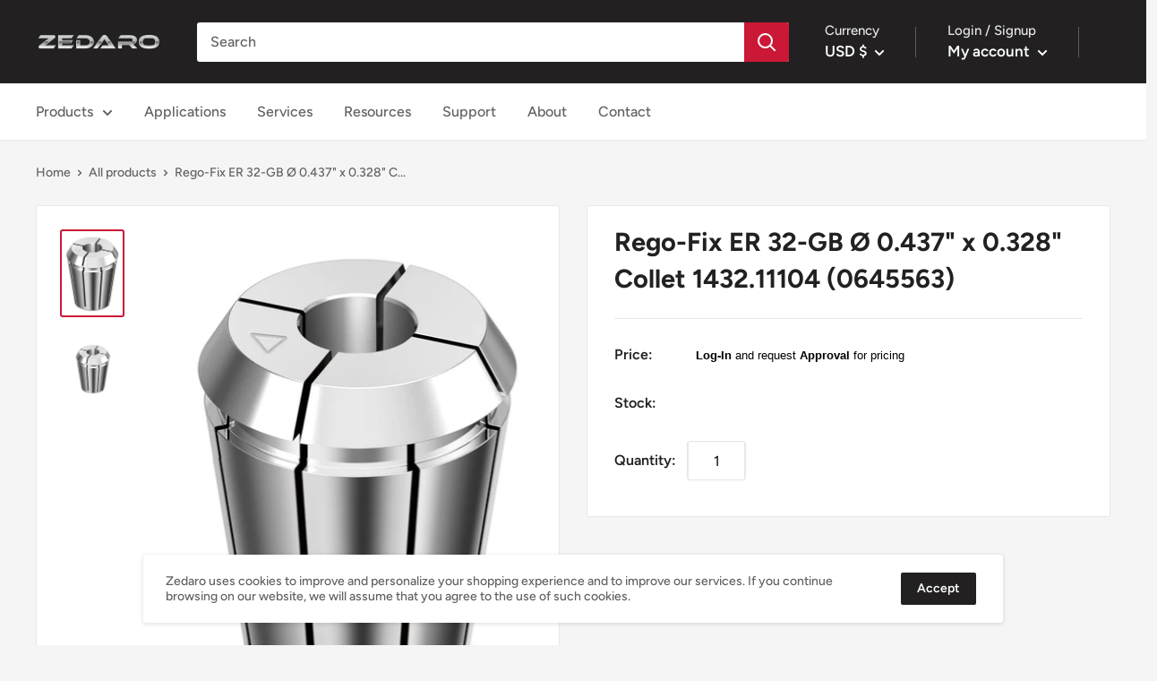

--- FILE ---
content_type: text/html; charset=utf-8
request_url: https://www.zedaro.com/products/0645563
body_size: 54181
content:
<!doctype html>

<html class="no-js" lang="en">
  <head>
    <meta charset="utf-8">
    <meta name="viewport" content="width=device-width, initial-scale=1.0, height=device-height, minimum-scale=1.0, maximum-scale=5.0">
    <meta name="theme-color" content="#cb1836"><title>Rego-Fix ER 32-GB Ø 0.437&quot; x 0.328&quot; Collet 1432.11104 (0645563)
</title><meta name="description" content="OEM SKU: 1432.11104 Rego-Fix is a leading tool holder brand based in Switzerland since 1950. This product is priced singly and comes in packs of 1. Please note that the actual item may not be/look exactly the same as shown in the item picture(s). Properties Name Rego-Fix ER 32-GB Ø 0.437&quot; x 0.328&quot; Collet 1432.11104 EDP"><link rel="canonical" href="https://www.zedaro.com/products/0645563"><link rel="shortcut icon" href="//www.zedaro.com/cdn/shop/files/Zedaro_Logo-tran_96x96.png?v=1613640628" type="image/png"><link rel="preload" as="style" href="//www.zedaro.com/cdn/shop/t/27/assets/theme.css?v=34619540937185566851750247104">
    <link rel="preload" as="script" href="//www.zedaro.com/cdn/shop/t/27/assets/theme.min.js?v=164977014983380440891643289976">
    <link rel="preconnect" href="https://cdn.shopify.com">
    <link rel="preconnect" href="https://fonts.shopifycdn.com">
    <link rel="dns-prefetch" href="https://productreviews.shopifycdn.com">
    <link rel="dns-prefetch" href="https://ajax.googleapis.com">
    <link rel="dns-prefetch" href="https://maps.googleapis.com">
    <link rel="dns-prefetch" href="https://maps.gstatic.com">

    <meta property="og:type" content="product">
  <meta property="og:title" content="Rego-Fix ER 32-GB Ø 0.437&quot; x 0.328&quot; Collet 1432.11104 (0645563)"><meta property="og:image" content="http://www.zedaro.com/cdn/shop/files/06_RFAG_ER32GB_12_rendering_143212000_w_1c383988-ec2b-4541-9113-bbc37f597903.jpg?v=1702590666">
    <meta property="og:image:secure_url" content="https://www.zedaro.com/cdn/shop/files/06_RFAG_ER32GB_12_rendering_143212000_w_1c383988-ec2b-4541-9113-bbc37f597903.jpg?v=1702590666">
    <meta property="og:image:width" content="1031">
    <meta property="og:image:height" content="1455"><meta property="product:price:amount" content="126.00">
  <meta property="product:price:currency" content="USD"><meta property="og:description" content="OEM SKU: 1432.11104 Rego-Fix is a leading tool holder brand based in Switzerland since 1950. This product is priced singly and comes in packs of 1. Please note that the actual item may not be/look exactly the same as shown in the item picture(s). Properties Name Rego-Fix ER 32-GB Ø 0.437&quot; x 0.328&quot; Collet 1432.11104 EDP"><meta property="og:url" content="https://www.zedaro.com/products/0645563">
<meta property="og:site_name" content="Zedaro Inc."><meta name="twitter:card" content="summary"><meta name="twitter:title" content="Rego-Fix ER 32-GB Ø 0.437&quot; x 0.328&quot; Collet 1432.11104 (0645563)">
  <meta name="twitter:description" content="OEM SKU: 1432.11104 Rego-Fix is a leading tool holder brand based in Switzerland since 1950. This product is priced singly and comes in packs of 1. Please note that the actual item may not be/look exactly the same as shown in the item picture(s). Properties Name Rego-Fix ER 32-GB Ø 0.437&quot; x 0.328&quot; Collet 1432.11104 EDP # 0645563 Weight (1 pc.) 5.0 oz 149 g Total Indicated Runout (TIR) 0.0004&quot; 0.010 mm Clamping Range 0.4370&quot; 11.100 mm Coolant-thru Capable No Product Features: - Rigid Tap Collet - Superior collet slot design - Superior surface finish - Improved clamping length on small diameters - Manufactured in Switzerland Technical Reference Files: PDF Drawing DXF Profile 3D STEP Background Information: The ER tool holder system was invented by Fritz Weber, founder of Rego-Fix, and released in 1972. The ER-type system was originally used">
  <meta name="twitter:image" content="https://www.zedaro.com/cdn/shop/files/06_RFAG_ER32GB_12_rendering_143212000_w_1c383988-ec2b-4541-9113-bbc37f597903_600x600_crop_center.jpg?v=1702590666">
    <link rel="preload" href="//www.zedaro.com/cdn/fonts/figtree/figtree_n7.2fd9bfe01586148e644724096c9d75e8c7a90e55.woff2" as="font" type="font/woff2" crossorigin>
<link rel="preload" href="//www.zedaro.com/cdn/fonts/figtree/figtree_n5.3b6b7df38aa5986536945796e1f947445832047c.woff2" as="font" type="font/woff2" crossorigin>

<style>
  @font-face {
  font-family: Figtree;
  font-weight: 700;
  font-style: normal;
  font-display: swap;
  src: url("//www.zedaro.com/cdn/fonts/figtree/figtree_n7.2fd9bfe01586148e644724096c9d75e8c7a90e55.woff2") format("woff2"),
       url("//www.zedaro.com/cdn/fonts/figtree/figtree_n7.ea05de92d862f9594794ab281c4c3a67501ef5fc.woff") format("woff");
}

  @font-face {
  font-family: Figtree;
  font-weight: 500;
  font-style: normal;
  font-display: swap;
  src: url("//www.zedaro.com/cdn/fonts/figtree/figtree_n5.3b6b7df38aa5986536945796e1f947445832047c.woff2") format("woff2"),
       url("//www.zedaro.com/cdn/fonts/figtree/figtree_n5.f26bf6dcae278b0ed902605f6605fa3338e81dab.woff") format("woff");
}

@font-face {
  font-family: Figtree;
  font-weight: 600;
  font-style: normal;
  font-display: swap;
  src: url("//www.zedaro.com/cdn/fonts/figtree/figtree_n6.9d1ea52bb49a0a86cfd1b0383d00f83d3fcc14de.woff2") format("woff2"),
       url("//www.zedaro.com/cdn/fonts/figtree/figtree_n6.f0fcdea525a0e47b2ae4ab645832a8e8a96d31d3.woff") format("woff");
}

@font-face {
  font-family: Figtree;
  font-weight: 700;
  font-style: italic;
  font-display: swap;
  src: url("//www.zedaro.com/cdn/fonts/figtree/figtree_i7.06add7096a6f2ab742e09ec7e498115904eda1fe.woff2") format("woff2"),
       url("//www.zedaro.com/cdn/fonts/figtree/figtree_i7.ee584b5fcaccdbb5518c0228158941f8df81b101.woff") format("woff");
}


  @font-face {
  font-family: Figtree;
  font-weight: 700;
  font-style: normal;
  font-display: swap;
  src: url("//www.zedaro.com/cdn/fonts/figtree/figtree_n7.2fd9bfe01586148e644724096c9d75e8c7a90e55.woff2") format("woff2"),
       url("//www.zedaro.com/cdn/fonts/figtree/figtree_n7.ea05de92d862f9594794ab281c4c3a67501ef5fc.woff") format("woff");
}

  @font-face {
  font-family: Figtree;
  font-weight: 500;
  font-style: italic;
  font-display: swap;
  src: url("//www.zedaro.com/cdn/fonts/figtree/figtree_i5.969396f679a62854cf82dbf67acc5721e41351f0.woff2") format("woff2"),
       url("//www.zedaro.com/cdn/fonts/figtree/figtree_i5.93bc1cad6c73ca9815f9777c49176dfc9d2890dd.woff") format("woff");
}

  @font-face {
  font-family: Figtree;
  font-weight: 700;
  font-style: italic;
  font-display: swap;
  src: url("//www.zedaro.com/cdn/fonts/figtree/figtree_i7.06add7096a6f2ab742e09ec7e498115904eda1fe.woff2") format("woff2"),
       url("//www.zedaro.com/cdn/fonts/figtree/figtree_i7.ee584b5fcaccdbb5518c0228158941f8df81b101.woff") format("woff");
}


  :root {
    --default-text-font-size : 15px;
    --base-text-font-size    : 16px;
    --heading-font-family    : Figtree, sans-serif;
    --heading-font-weight    : 700;
    --heading-font-style     : normal;
    --text-font-family       : Figtree, sans-serif;
    --text-font-weight       : 500;
    --text-font-style        : normal;
    --text-font-bolder-weight: 600;
    --text-link-decoration   : underline;

    --text-color               : #616161;
    --text-color-rgb           : 97, 97, 97;
    --heading-color            : #222021;
    --border-color             : #e8e8e8;
    --border-color-rgb         : 232, 232, 232;
    --form-border-color        : #dbdbdb;
    --accent-color             : #cb1836;
    --accent-color-rgb         : 203, 24, 54;
    --link-color               : #cb1836;
    --link-color-hover         : #871024;
    --background               : #f5f5f5;
    --secondary-background     : #ffffff;
    --secondary-background-rgb : 255, 255, 255;
    --accent-background        : rgba(203, 24, 54, 0.08);

    --input-background: #ffffff;

    --error-color       : #cf0e0e;
    --error-background  : rgba(207, 14, 14, 0.07);
    --success-color     : #1c7b36;
    --success-background: rgba(28, 123, 54, 0.11);

    --primary-button-background      : #cb1836;
    --primary-button-background-rgb  : 203, 24, 54;
    --primary-button-text-color      : #ffffff;
    --secondary-button-background    : #222021;
    --secondary-button-background-rgb: 34, 32, 33;
    --secondary-button-text-color    : #ffffff;

    --header-background      : #222021;
    --header-text-color      : #ffffff;
    --header-light-text-color: #e8e8e8;
    --header-border-color    : rgba(232, 232, 232, 0.3);
    --header-accent-color    : #cb1836;

    --footer-background-color:    #222021;
    --footer-heading-text-color:  #ffffff;
    --footer-body-text-color:     #ffffff;
    --footer-body-text-color-rgb: 255, 255, 255;
    --footer-accent-color:        #cb1836;
    --footer-accent-color-rgb:    203, 24, 54;
    --footer-border:              none;
    
    --flickity-arrow-color: #b5b5b5;--product-on-sale-accent           : #cf0e0e;
    --product-on-sale-accent-rgb       : 207, 14, 14;
    --product-on-sale-color            : #ffffff;
    --product-in-stock-color           : #1c7b36;
    --product-low-stock-color          : #cf0e0e;
    --product-sold-out-color           : #8a9297;
    --product-custom-label-1-background: #3f6ab1;
    --product-custom-label-1-color     : #ffffff;
    --product-custom-label-2-background: #8a44ae;
    --product-custom-label-2-color     : #ffffff;
    --product-review-star-color        : #ffbd00;

    --mobile-container-gutter : 20px;
    --desktop-container-gutter: 40px;
  }
</style>

<script>
  // IE11 does not have support for CSS variables, so we have to polyfill them
  if (!(((window || {}).CSS || {}).supports && window.CSS.supports('(--a: 0)'))) {
    const script = document.createElement('script');
    script.type = 'text/javascript';
    script.src = 'https://cdn.jsdelivr.net/npm/css-vars-ponyfill@2';
    script.onload = function() {
      cssVars({});
    };

    document.getElementsByTagName('head')[0].appendChild(script);
  }
</script>


    <script>window.performance && window.performance.mark && window.performance.mark('shopify.content_for_header.start');</script><meta id="shopify-digital-wallet" name="shopify-digital-wallet" content="/6981889/digital_wallets/dialog">
<meta name="shopify-checkout-api-token" content="4147df2dd28f69e46da0297b76d61933">
<link rel="alternate" type="application/json+oembed" href="https://www.zedaro.com/products/0645563.oembed">
<script async="async" src="/checkouts/internal/preloads.js?locale=en-US"></script>
<link rel="preconnect" href="https://shop.app" crossorigin="anonymous">
<script async="async" src="https://shop.app/checkouts/internal/preloads.js?locale=en-US&shop_id=6981889" crossorigin="anonymous"></script>
<script id="shopify-features" type="application/json">{"accessToken":"4147df2dd28f69e46da0297b76d61933","betas":["rich-media-storefront-analytics"],"domain":"www.zedaro.com","predictiveSearch":true,"shopId":6981889,"locale":"en"}</script>
<script>var Shopify = Shopify || {};
Shopify.shop = "zedaro.myshopify.com";
Shopify.locale = "en";
Shopify.currency = {"active":"USD","rate":"1.0"};
Shopify.country = "US";
Shopify.theme = {"name":"[Boost-103739-Warehouse] - Zedaro ","id":130368110820,"schema_name":"Warehouse","schema_version":"1.16.2","theme_store_id":871,"role":"main"};
Shopify.theme.handle = "null";
Shopify.theme.style = {"id":null,"handle":null};
Shopify.cdnHost = "www.zedaro.com/cdn";
Shopify.routes = Shopify.routes || {};
Shopify.routes.root = "/";</script>
<script type="module">!function(o){(o.Shopify=o.Shopify||{}).modules=!0}(window);</script>
<script>!function(o){function n(){var o=[];function n(){o.push(Array.prototype.slice.apply(arguments))}return n.q=o,n}var t=o.Shopify=o.Shopify||{};t.loadFeatures=n(),t.autoloadFeatures=n()}(window);</script>
<script>
  window.ShopifyPay = window.ShopifyPay || {};
  window.ShopifyPay.apiHost = "shop.app\/pay";
  window.ShopifyPay.redirectState = null;
</script>
<script id="shop-js-analytics" type="application/json">{"pageType":"product"}</script>
<script defer="defer" async type="module" src="//www.zedaro.com/cdn/shopifycloud/shop-js/modules/v2/client.init-shop-cart-sync_BdyHc3Nr.en.esm.js"></script>
<script defer="defer" async type="module" src="//www.zedaro.com/cdn/shopifycloud/shop-js/modules/v2/chunk.common_Daul8nwZ.esm.js"></script>
<script type="module">
  await import("//www.zedaro.com/cdn/shopifycloud/shop-js/modules/v2/client.init-shop-cart-sync_BdyHc3Nr.en.esm.js");
await import("//www.zedaro.com/cdn/shopifycloud/shop-js/modules/v2/chunk.common_Daul8nwZ.esm.js");

  window.Shopify.SignInWithShop?.initShopCartSync?.({"fedCMEnabled":true,"windoidEnabled":true});

</script>
<script>
  window.Shopify = window.Shopify || {};
  if (!window.Shopify.featureAssets) window.Shopify.featureAssets = {};
  window.Shopify.featureAssets['shop-js'] = {"shop-cart-sync":["modules/v2/client.shop-cart-sync_QYOiDySF.en.esm.js","modules/v2/chunk.common_Daul8nwZ.esm.js"],"init-fed-cm":["modules/v2/client.init-fed-cm_DchLp9rc.en.esm.js","modules/v2/chunk.common_Daul8nwZ.esm.js"],"shop-button":["modules/v2/client.shop-button_OV7bAJc5.en.esm.js","modules/v2/chunk.common_Daul8nwZ.esm.js"],"init-windoid":["modules/v2/client.init-windoid_DwxFKQ8e.en.esm.js","modules/v2/chunk.common_Daul8nwZ.esm.js"],"shop-cash-offers":["modules/v2/client.shop-cash-offers_DWtL6Bq3.en.esm.js","modules/v2/chunk.common_Daul8nwZ.esm.js","modules/v2/chunk.modal_CQq8HTM6.esm.js"],"shop-toast-manager":["modules/v2/client.shop-toast-manager_CX9r1SjA.en.esm.js","modules/v2/chunk.common_Daul8nwZ.esm.js"],"init-shop-email-lookup-coordinator":["modules/v2/client.init-shop-email-lookup-coordinator_UhKnw74l.en.esm.js","modules/v2/chunk.common_Daul8nwZ.esm.js"],"pay-button":["modules/v2/client.pay-button_DzxNnLDY.en.esm.js","modules/v2/chunk.common_Daul8nwZ.esm.js"],"avatar":["modules/v2/client.avatar_BTnouDA3.en.esm.js"],"init-shop-cart-sync":["modules/v2/client.init-shop-cart-sync_BdyHc3Nr.en.esm.js","modules/v2/chunk.common_Daul8nwZ.esm.js"],"shop-login-button":["modules/v2/client.shop-login-button_D8B466_1.en.esm.js","modules/v2/chunk.common_Daul8nwZ.esm.js","modules/v2/chunk.modal_CQq8HTM6.esm.js"],"init-customer-accounts-sign-up":["modules/v2/client.init-customer-accounts-sign-up_C8fpPm4i.en.esm.js","modules/v2/client.shop-login-button_D8B466_1.en.esm.js","modules/v2/chunk.common_Daul8nwZ.esm.js","modules/v2/chunk.modal_CQq8HTM6.esm.js"],"init-shop-for-new-customer-accounts":["modules/v2/client.init-shop-for-new-customer-accounts_CVTO0Ztu.en.esm.js","modules/v2/client.shop-login-button_D8B466_1.en.esm.js","modules/v2/chunk.common_Daul8nwZ.esm.js","modules/v2/chunk.modal_CQq8HTM6.esm.js"],"init-customer-accounts":["modules/v2/client.init-customer-accounts_dRgKMfrE.en.esm.js","modules/v2/client.shop-login-button_D8B466_1.en.esm.js","modules/v2/chunk.common_Daul8nwZ.esm.js","modules/v2/chunk.modal_CQq8HTM6.esm.js"],"shop-follow-button":["modules/v2/client.shop-follow-button_CkZpjEct.en.esm.js","modules/v2/chunk.common_Daul8nwZ.esm.js","modules/v2/chunk.modal_CQq8HTM6.esm.js"],"lead-capture":["modules/v2/client.lead-capture_BntHBhfp.en.esm.js","modules/v2/chunk.common_Daul8nwZ.esm.js","modules/v2/chunk.modal_CQq8HTM6.esm.js"],"checkout-modal":["modules/v2/client.checkout-modal_CfxcYbTm.en.esm.js","modules/v2/chunk.common_Daul8nwZ.esm.js","modules/v2/chunk.modal_CQq8HTM6.esm.js"],"shop-login":["modules/v2/client.shop-login_Da4GZ2H6.en.esm.js","modules/v2/chunk.common_Daul8nwZ.esm.js","modules/v2/chunk.modal_CQq8HTM6.esm.js"],"payment-terms":["modules/v2/client.payment-terms_MV4M3zvL.en.esm.js","modules/v2/chunk.common_Daul8nwZ.esm.js","modules/v2/chunk.modal_CQq8HTM6.esm.js"]};
</script>
<script>(function() {
  var isLoaded = false;
  function asyncLoad() {
    if (isLoaded) return;
    isLoaded = true;
    var urls = ["https:\/\/neon.stock-sync.com\/neon\/widget.js?shop=zedaro.myshopify.com","https:\/\/cdn.shopify.com\/s\/files\/1\/0184\/4255\/1360\/files\/legal.v3.min.js?v=1642725515\u0026shop=zedaro.myshopify.com"];
    for (var i = 0; i < urls.length; i++) {
      var s = document.createElement('script');
      s.type = 'text/javascript';
      s.async = true;
      s.src = urls[i];
      var x = document.getElementsByTagName('script')[0];
      x.parentNode.insertBefore(s, x);
    }
  };
  if(window.attachEvent) {
    window.attachEvent('onload', asyncLoad);
  } else {
    window.addEventListener('load', asyncLoad, false);
  }
})();</script>
<script id="__st">var __st={"a":6981889,"offset":-18000,"reqid":"7daaf740-ce35-4d83-9cea-b40c6c429a93-1768991254","pageurl":"www.zedaro.com\/products\/0645563","u":"ae310c23050f","p":"product","rtyp":"product","rid":6609503813681};</script>
<script>window.ShopifyPaypalV4VisibilityTracking = true;</script>
<script id="captcha-bootstrap">!function(){'use strict';const t='contact',e='account',n='new_comment',o=[[t,t],['blogs',n],['comments',n],[t,'customer']],c=[[e,'customer_login'],[e,'guest_login'],[e,'recover_customer_password'],[e,'create_customer']],r=t=>t.map((([t,e])=>`form[action*='/${t}']:not([data-nocaptcha='true']) input[name='form_type'][value='${e}']`)).join(','),a=t=>()=>t?[...document.querySelectorAll(t)].map((t=>t.form)):[];function s(){const t=[...o],e=r(t);return a(e)}const i='password',u='form_key',d=['recaptcha-v3-token','g-recaptcha-response','h-captcha-response',i],f=()=>{try{return window.sessionStorage}catch{return}},m='__shopify_v',_=t=>t.elements[u];function p(t,e,n=!1){try{const o=window.sessionStorage,c=JSON.parse(o.getItem(e)),{data:r}=function(t){const{data:e,action:n}=t;return t[m]||n?{data:e,action:n}:{data:t,action:n}}(c);for(const[e,n]of Object.entries(r))t.elements[e]&&(t.elements[e].value=n);n&&o.removeItem(e)}catch(o){console.error('form repopulation failed',{error:o})}}const l='form_type',E='cptcha';function T(t){t.dataset[E]=!0}const w=window,h=w.document,L='Shopify',v='ce_forms',y='captcha';let A=!1;((t,e)=>{const n=(g='f06e6c50-85a8-45c8-87d0-21a2b65856fe',I='https://cdn.shopify.com/shopifycloud/storefront-forms-hcaptcha/ce_storefront_forms_captcha_hcaptcha.v1.5.2.iife.js',D={infoText:'Protected by hCaptcha',privacyText:'Privacy',termsText:'Terms'},(t,e,n)=>{const o=w[L][v],c=o.bindForm;if(c)return c(t,g,e,D).then(n);var r;o.q.push([[t,g,e,D],n]),r=I,A||(h.body.append(Object.assign(h.createElement('script'),{id:'captcha-provider',async:!0,src:r})),A=!0)});var g,I,D;w[L]=w[L]||{},w[L][v]=w[L][v]||{},w[L][v].q=[],w[L][y]=w[L][y]||{},w[L][y].protect=function(t,e){n(t,void 0,e),T(t)},Object.freeze(w[L][y]),function(t,e,n,w,h,L){const[v,y,A,g]=function(t,e,n){const i=e?o:[],u=t?c:[],d=[...i,...u],f=r(d),m=r(i),_=r(d.filter((([t,e])=>n.includes(e))));return[a(f),a(m),a(_),s()]}(w,h,L),I=t=>{const e=t.target;return e instanceof HTMLFormElement?e:e&&e.form},D=t=>v().includes(t);t.addEventListener('submit',(t=>{const e=I(t);if(!e)return;const n=D(e)&&!e.dataset.hcaptchaBound&&!e.dataset.recaptchaBound,o=_(e),c=g().includes(e)&&(!o||!o.value);(n||c)&&t.preventDefault(),c&&!n&&(function(t){try{if(!f())return;!function(t){const e=f();if(!e)return;const n=_(t);if(!n)return;const o=n.value;o&&e.removeItem(o)}(t);const e=Array.from(Array(32),(()=>Math.random().toString(36)[2])).join('');!function(t,e){_(t)||t.append(Object.assign(document.createElement('input'),{type:'hidden',name:u})),t.elements[u].value=e}(t,e),function(t,e){const n=f();if(!n)return;const o=[...t.querySelectorAll(`input[type='${i}']`)].map((({name:t})=>t)),c=[...d,...o],r={};for(const[a,s]of new FormData(t).entries())c.includes(a)||(r[a]=s);n.setItem(e,JSON.stringify({[m]:1,action:t.action,data:r}))}(t,e)}catch(e){console.error('failed to persist form',e)}}(e),e.submit())}));const S=(t,e)=>{t&&!t.dataset[E]&&(n(t,e.some((e=>e===t))),T(t))};for(const o of['focusin','change'])t.addEventListener(o,(t=>{const e=I(t);D(e)&&S(e,y())}));const B=e.get('form_key'),M=e.get(l),P=B&&M;t.addEventListener('DOMContentLoaded',(()=>{const t=y();if(P)for(const e of t)e.elements[l].value===M&&p(e,B);[...new Set([...A(),...v().filter((t=>'true'===t.dataset.shopifyCaptcha))])].forEach((e=>S(e,t)))}))}(h,new URLSearchParams(w.location.search),n,t,e,['guest_login'])})(!0,!0)}();</script>
<script integrity="sha256-4kQ18oKyAcykRKYeNunJcIwy7WH5gtpwJnB7kiuLZ1E=" data-source-attribution="shopify.loadfeatures" defer="defer" src="//www.zedaro.com/cdn/shopifycloud/storefront/assets/storefront/load_feature-a0a9edcb.js" crossorigin="anonymous"></script>
<script crossorigin="anonymous" defer="defer" src="//www.zedaro.com/cdn/shopifycloud/storefront/assets/shopify_pay/storefront-65b4c6d7.js?v=20250812"></script>
<script data-source-attribution="shopify.dynamic_checkout.dynamic.init">var Shopify=Shopify||{};Shopify.PaymentButton=Shopify.PaymentButton||{isStorefrontPortableWallets:!0,init:function(){window.Shopify.PaymentButton.init=function(){};var t=document.createElement("script");t.src="https://www.zedaro.com/cdn/shopifycloud/portable-wallets/latest/portable-wallets.en.js",t.type="module",document.head.appendChild(t)}};
</script>
<script data-source-attribution="shopify.dynamic_checkout.buyer_consent">
  function portableWalletsHideBuyerConsent(e){var t=document.getElementById("shopify-buyer-consent"),n=document.getElementById("shopify-subscription-policy-button");t&&n&&(t.classList.add("hidden"),t.setAttribute("aria-hidden","true"),n.removeEventListener("click",e))}function portableWalletsShowBuyerConsent(e){var t=document.getElementById("shopify-buyer-consent"),n=document.getElementById("shopify-subscription-policy-button");t&&n&&(t.classList.remove("hidden"),t.removeAttribute("aria-hidden"),n.addEventListener("click",e))}window.Shopify?.PaymentButton&&(window.Shopify.PaymentButton.hideBuyerConsent=portableWalletsHideBuyerConsent,window.Shopify.PaymentButton.showBuyerConsent=portableWalletsShowBuyerConsent);
</script>
<script>
  function portableWalletsCleanup(e){e&&e.src&&console.error("Failed to load portable wallets script "+e.src);var t=document.querySelectorAll("shopify-accelerated-checkout .shopify-payment-button__skeleton, shopify-accelerated-checkout-cart .wallet-cart-button__skeleton"),e=document.getElementById("shopify-buyer-consent");for(let e=0;e<t.length;e++)t[e].remove();e&&e.remove()}function portableWalletsNotLoadedAsModule(e){e instanceof ErrorEvent&&"string"==typeof e.message&&e.message.includes("import.meta")&&"string"==typeof e.filename&&e.filename.includes("portable-wallets")&&(window.removeEventListener("error",portableWalletsNotLoadedAsModule),window.Shopify.PaymentButton.failedToLoad=e,"loading"===document.readyState?document.addEventListener("DOMContentLoaded",window.Shopify.PaymentButton.init):window.Shopify.PaymentButton.init())}window.addEventListener("error",portableWalletsNotLoadedAsModule);
</script>

<script type="module" src="https://www.zedaro.com/cdn/shopifycloud/portable-wallets/latest/portable-wallets.en.js" onError="portableWalletsCleanup(this)" crossorigin="anonymous"></script>
<script nomodule>
  document.addEventListener("DOMContentLoaded", portableWalletsCleanup);
</script>

<link id="shopify-accelerated-checkout-styles" rel="stylesheet" media="screen" href="https://www.zedaro.com/cdn/shopifycloud/portable-wallets/latest/accelerated-checkout-backwards-compat.css" crossorigin="anonymous">
<style id="shopify-accelerated-checkout-cart">
        #shopify-buyer-consent {
  margin-top: 1em;
  display: inline-block;
  width: 100%;
}

#shopify-buyer-consent.hidden {
  display: none;
}

#shopify-subscription-policy-button {
  background: none;
  border: none;
  padding: 0;
  text-decoration: underline;
  font-size: inherit;
  cursor: pointer;
}

#shopify-subscription-policy-button::before {
  box-shadow: none;
}

      </style>

<script>window.performance && window.performance.mark && window.performance.mark('shopify.content_for_header.end');</script>

  <!-- OrderLogic checkout restrictions ========================================= -->
  <script>
DEBUG_KEY = "__olDebug";

if (typeof olCreateCookie == 'undefined') {
    var olCreateCookie = function (name, value, days) {
        if (days) {
            var date = new Date();
            date.setTime(date.getTime() + (days * 24 * 60 * 60 * 1000));
            var expires = "; expires=" + date.toGMTString();
        }
        else var expires = "";
        document.cookie = name + "=" + JSON.stringify(value) + expires + "; path=/; SameSite=None; Secure";
    };
}

if (typeof olReadCookie == 'undefined') {
    var olReadCookie = function (name) {
        var nameEQ = name + "=";
        var ca = document.cookie.split(';');
        // the cookie is being created, there is a problem with the following logic matching the name
        for (var i = 0; i < ca.length; i++) {
            var c = ca[i];
            while (c.charAt(0) == ' ') c = c.substring(1, c.length);
            if (c.indexOf(nameEQ) == 0) return JSON.parse(c.substring(nameEQ.length, c.length));
        }
        return;
    };
}

if (typeof getOlCacheBuster == 'undefined') {
    var getOlCacheBuster = function() {
        if ( typeof getOlCacheBuster.olCacheBuster == 'undefined') {
            scriptsArray = Array.prototype.slice.call(document.getElementsByTagName("script"));
            scriptsArray = scriptsArray.concat(Array.prototype.slice.call(document.getElementsByTagName("noscript")));
            for (var i=0; i<scriptsArray.length; i++) {
                cacheBusterArray = scriptsArray[i].innerHTML.match(/orderlogicapp.com\\\/embedded_js\\\/production_base.js\?(\d+)/);
                if (cacheBusterArray == null) {
                    cacheBusterString = scriptsArray[i].getAttribute('src');
                    if (cacheBusterString != null) {
                        cacheBusterArray = cacheBusterString.match(/orderlogicapp.com\/embedded_js\/production_base.js\?(\d+)/);
                    }
                }
                if (cacheBusterArray != null) {
                    getOlCacheBuster.olCacheBuster = cacheBusterArray[1];
                    break;
                }
            }
        }
        return getOlCacheBuster.olCacheBuster;
    }
}

if (typeof ol_hostname == 'undefined') {
    var ol_hostname = 'www.orderlogicapp.com';
    var ol_debug = olReadCookie(DEBUG_KEY);
    if (window.location.search.replace("?", "").substring(0, 7) == 'olDebug') {
        ol_debug = window.location.search.replace("?olDebug=", "");
        if (ol_debug == 'false') ol_debug = false;
        olCreateCookie(DEBUG_KEY, ol_debug, null);
    }
}

var ol_cachebuster = getOlCacheBuster();
if (( typeof ol_cachebuster != 'undefined') || (ol_debug)) {
    if (typeof ol_script == 'undefined') {
        var ol_script = document.createElement('script');
        ol_script.type = 'text/javascript';
        ol_script.async = true;
        ol_script.src = "https://" + (ol_debug ? 'dev.orderlogicapp.com' : ol_hostname) + "/embedded_js/store.js?" + ol_cachebuster;
        document.head.appendChild(ol_script);
    }
}



olProductData = { 
}


olProductDataDcb = {
  productId: 6609503813681,
  handle: "0645563",
  tags: [
    
        "base_item_number ER32",
    
        "item_audience Public",
    
        "oem_routing_1 Tooling Systems",
    
        "oem_routing_2 ER",
    
        "oem_routing_3 ER Collets",
    
        "oem_routing_4 Tap Collets",
    
        "oem_routing_5 Rigid Tapping Collet",
    
        "origin CH",
    
        "product_type Collets",
    
        "tax_code 8466100010",
    
        "tool_holder_tool_interface_general ER",
    
        "tool_holder_tool_interface_specific ER GB",
    
        "tool_interface_size_type ER 32 GB",
    
        "tool_shank_diam Ø 0.437&quot; x 0.328&quot;",
    
  ]
}

</script>


    <link rel="stylesheet" href="//www.zedaro.com/cdn/shop/t/27/assets/theme.css?v=34619540937185566851750247104">

    
  <script type="application/ld+json">
  {
    "@context": "http://schema.org",
    "@type": "Product",
    "offers": [{
          "@type": "Offer",
          "name": "Default Title",
          "availability":"https://schema.org/InStock",
          "price": 126.0,
          "priceCurrency": "USD",
          "priceValidUntil": "2026-01-31","sku": "0645563","url": "/products/0645563?variant=39405434208305"
        }
],
    "brand": {
      "name": "Rego-Fix"
    },
    "name": "Rego-Fix ER 32-GB Ø 0.437\" x 0.328\" Collet 1432.11104 (0645563)",
    "description": "\n\n\n\nOEM SKU: 1432.11104\nRego-Fix is a leading tool holder brand based in Switzerland since 1950.\nThis product is priced singly and comes in packs of 1.\nPlease note that the actual item may not be\/look exactly the same as shown in the item picture(s). \nProperties\n\n\nName\nRego-Fix ER 32-GB Ø 0.437\" x 0.328\" Collet 1432.11104\n\n\nEDP #\n0645563\n\n\nWeight (1 pc.)\n5.0 oz\n149 g\n\n\nTotal Indicated Runout (TIR)\n0.0004\"\n0.010 mm\n\n\nClamping Range\n0.4370\"\n11.100 mm\n\n\nCoolant-thru Capable\nNo\n\n\n\nProduct Features:\n- Rigid Tap Collet\n- Superior collet slot design\n- Superior surface finish\n- Improved clamping length on small diameters\n- Manufactured in Switzerland\nTechnical Reference Files:\nPDF Drawing\nDXF Profile\n3D STEP\nBackground Information:\nThe ER tool holder system was invented by Fritz Weber, founder of Rego-Fix, and released in 1972. The ER-type system was originally used as a broom head to handle interface! The R in \"ER\" stands for Rego-Fix, and represents the company's modification to common \"E\" collet design of the early 20th century. Specifically, the modification was adding a groove to the collet which keeps it captive in the nut while installing\/removing; eliminating the problem of collets getting stuck in the holders. Upon patent expiry the system was standardized in 1993 under DIN 6499 and is today the most recognizable and commonly used collet system worldwide.\nThe classic ER interface with square end-bores for rigid-tapping.\nCompany History:\nThe beginning of what has become Rego-Fix was Fritz Weber founding \"Fritz Weber Feinmechanik und Werkzeugbau\" in Reigoldswil, Switzerland in 1950. His first serially manufactured product was a broomholder; a humble origin that has shaped the company's history for many years. By 1955 the company employed 15 people and began to venture into toolmaking, and by 1970 also had become a successful brand in cheese cutting, as well as yoghurt and gas bottling machines. In 1972 Rego-Fix invented the ER machine collet system, the innovation which would make the company world-renown. Interestingly, the mechanism for the ER collet system had been used in broom handles from the beginning, but the application to machine tools was much more important. Tool holding technology was continuously developed by the company since that moment, and has produced an additional revolutionary system, PowRgrip. Today Rego-Fix is recognized at the top level of premium brands in the machining industry.\n",
    "category": "Collets",
    "url": "/products/0645563",
    "sku": "0645563",
    "image": {
      "@type": "ImageObject",
      "url": "https://www.zedaro.com/cdn/shop/files/06_RFAG_ER32GB_12_rendering_143212000_w_1c383988-ec2b-4541-9113-bbc37f597903_1024x.jpg?v=1702590666",
      "image": "https://www.zedaro.com/cdn/shop/files/06_RFAG_ER32GB_12_rendering_143212000_w_1c383988-ec2b-4541-9113-bbc37f597903_1024x.jpg?v=1702590666",
      "name": "Rego-Fix ER 32-GB Ø 0.437\" x 0.328\" Collet 1432.11104 (0645563)",
      "width": "1024",
      "height": "1024"
    }
  }
  </script>



  <script type="application/ld+json">
  {
    "@context": "http://schema.org",
    "@type": "BreadcrumbList",
  "itemListElement": [{
      "@type": "ListItem",
      "position": 1,
      "name": "Home",
      "item": "https://www.zedaro.com"
    },{
          "@type": "ListItem",
          "position": 2,
          "name": "Rego-Fix ER 32-GB Ø 0.437\" x 0.328\" Collet 1432.11104 (0645563)",
          "item": "https://www.zedaro.com/products/0645563"
        }]
  }
  </script>


    <script>
      // This allows to expose several variables to the global scope, to be used in scripts
      window.theme = {
        pageType: "product",
        cartCount: 0,
        moneyFormat: "\u003cspan class=hidePrice\u003e${{amount}}\u003c\/span\u003e",
        moneyWithCurrencyFormat: "\u003cspan class=hidePrice\u003e${{amount}} USD\u003c\/span\u003e",
        showDiscount: true,
        discountMode: "saving",
        searchMode: "product,article",
        searchUnavailableProducts: "last",
        cartType: "page"
      };

      window.routes = {
        rootUrl: "\/",
        rootUrlWithoutSlash: '',
        cartUrl: "\/cart",
        cartAddUrl: "\/cart\/add",
        cartChangeUrl: "\/cart\/change",
        searchUrl: "\/search",
        productRecommendationsUrl: "\/recommendations\/products"
      };

      window.languages = {
        productRegularPrice: "Regular price",
        productSalePrice: "Sale price",
        collectionOnSaleLabel: "Save {{savings}}",
        productFormUnavailable: "Unavailable",
        productFormAddToCart: "Add to cart",
        productFormSoldOut: "Sold out",
        productAdded: "Product has been added to your cart",
        productAddedShort: "Added!",
        shippingEstimatorNoResults: "No shipping could be found for your address.",
        shippingEstimatorOneResult: "There is one shipping rate for your address:",
        shippingEstimatorMultipleResults: "There are {{count}} shipping rates for your address:",
        shippingEstimatorErrors: "There are some errors:"
      };

      window.lazySizesConfig = {
        loadHidden: false,
        hFac: 0.8,
        expFactor: 3,
        customMedia: {
          '--phone': '(max-width: 640px)',
          '--tablet': '(min-width: 641px) and (max-width: 1023px)',
          '--lap': '(min-width: 1024px)'
        }
      };

      document.documentElement.className = document.documentElement.className.replace('no-js', 'js');
    </script><script src="//www.zedaro.com/cdn/shop/t/27/assets/theme.min.js?v=164977014983380440891643289976" defer></script>
    <script src="//www.zedaro.com/cdn/shop/t/27/assets/custom.js?v=99402159279033703761643289972" defer></script><script>
        (function () {
          window.onpageshow = function() {
            // We force re-freshing the cart content onpageshow, as most browsers will serve a cache copy when hitting the
            // back button, which cause staled data
            document.documentElement.dispatchEvent(new CustomEvent('cart:refresh', {
              bubbles: true,
              detail: {scrollToTop: false}
            }));
          };
        })();
      </script><!--begin-boost-pfs-filter-css-->
  <link rel="preload stylesheet" href="//www.zedaro.com/cdn/shop/t/27/assets/boost-pfs-instant-search.css?v=169989433812219567861643289994" as="style"><link href="//www.zedaro.com/cdn/shop/t/27/assets/boost-pfs-custom.css?v=113316239480918496311643289994" rel="stylesheet" type="text/css" media="all" />
<style data-id="boost-pfs-style" type="text/css">
    .boost-pfs-filter-option-title-text {}

   .boost-pfs-filter-tree-v .boost-pfs-filter-option-title-text:before {}
    .boost-pfs-filter-tree-v .boost-pfs-filter-option.boost-pfs-filter-option-collapsed .boost-pfs-filter-option-title-text:before {}
    .boost-pfs-filter-tree-h .boost-pfs-filter-option-title-heading:before {
      border-right-color: ;
      border-bottom-color: ;
    }

    .boost-pfs-filter-option-content .boost-pfs-filter-option-item-list .boost-pfs-filter-option-item button,
    .boost-pfs-filter-option-content .boost-pfs-filter-option-item-list .boost-pfs-filter-option-item .boost-pfs-filter-button,
    .boost-pfs-filter-option-range-amount input,
    .boost-pfs-filter-tree-v .boost-pfs-filter-refine-by .boost-pfs-filter-refine-by-items .refine-by-item,
    .boost-pfs-filter-refine-by-wrapper-v .boost-pfs-filter-refine-by .boost-pfs-filter-refine-by-items .refine-by-item,
    .boost-pfs-filter-refine-by .boost-pfs-filter-option-title,
    .boost-pfs-filter-refine-by .boost-pfs-filter-refine-by-items .refine-by-item>a,
    .boost-pfs-filter-refine-by>span,
    .boost-pfs-filter-clear,
    .boost-pfs-filter-clear-all{}

    .boost-pfs-filter-option-multi-level-collections .boost-pfs-filter-option-multi-level-list .boost-pfs-filter-option-item .boost-pfs-filter-button-arrow .boost-pfs-arrow:before,
    .boost-pfs-filter-option-multi-level-tag .boost-pfs-filter-option-multi-level-list .boost-pfs-filter-option-item .boost-pfs-filter-button-arrow .boost-pfs-arrow:before {}

    .boost-pfs-filter-refine-by .boost-pfs-filter-refine-by-items .refine-by-item .boost-pfs-filter-clear:before,
    .boost-pfs-filter-refine-by .boost-pfs-filter-refine-by-items .refine-by-item .boost-pfs-filter-clear:after {
      background: ;
    }

    .boost-pfs-filter-tree-mobile-button button,
    .boost-pfs-filter-top-sorting-mobile button {}
    .boost-pfs-filter-top-sorting-mobile button>span:after {}
  </style>
<!--end-boost-pfs-filter-css-->


<script type="text/javascript">var verifyCustmersScripttags = [{"scripttags":"storage.googleapis.com\/singleton-software-bucket\/verifycustomers\/prod\/main.js","scripttags_pro":"storage.googleapis.com\/singleton-software-bucket\/verifycustomers\/prod\/main_pro.js"},{"scripttags":"storage.googleapis.com\/singleton-software-bucket\/verifycustomers\/prod\/main_v2.js","scripttags_pro":"storage.googleapis.com\/singleton-software-bucket\/verifycustomers\/prod\/main_v2_pro.js"},{"scripttags":"storage.googleapis.com\/singleton-software-bucket\/verifycustomers\/prod\/main_v3.js","scripttags_pro":"storage.googleapis.com\/singleton-software-bucket\/verifycustomers\/prod\/main_v3_pro.js"},{"scripttags":"storage.googleapis.com\/singleton-software-bucket\/verifycustomers\/prod\/main_v4.js","scripttags_pro":"storage.googleapis.com\/singleton-software-bucket\/verifycustomers\/prod\/main_v4_pro.js"},{"scripttags":"storage.googleapis.com\/singleton-software-bucket\/verifycustomers\/prod\/main_v5.js","scripttags_pro":"storage.googleapis.com\/singleton-software-bucket\/verifycustomers\/prod\/main_v5_pro.js"},{"scripttags":"storage.googleapis.com\/singleton-software-bucket\/verifycustomers\/prod\/main_v6.js","scripttags_pro":"storage.googleapis.com\/singleton-software-bucket\/verifycustomers\/prod\/main_v6_pro.js"}];</script>
<script type="text/javascript">
	var customerApproved = false;
  	var customerAccountEnabled = false;
  	var vcElementsToShowMessageForVisitors = '.hidePrice';
</script>

	<script type="text/javascript">
		var customerAccountEnabled = true;
	</script>
	
	
	
	
    
	
		
	
	
		
			<div id="verifyCustomersStyles">
                <style>
                    .hidePrice {display:none !important;}
                </style>
			</div>
        
	

<script type="text/javascript">var showMessageBoxInsteadOfPrices = '1';var messageForVisitors = '{LOGIN} and request {REGISTRATION} for pricing';var loginLinkText = 'Log-In';var registrationLinkText = 'Approval';var backgroundColorOfMassageBox = '#ffffff';var textColorOfMassageBox = '#000000';var fontSize = '13';var showBorderOnMessageBox = '0';var showBorderRadiusOnMessageBox = '1';var inheritFonts = '0';var borderWidth = '1';var borderColorOfMassageBox = '#000000';var returnToPreviousPage = '0';var canApproveBasedOnTags = '0';var hasShowHideProducts = '0';var showHideProductsType = '1';var elementsToShowMessageForVisitors = '.hidePrice';var smallCartpath = 'a[href*="/cart"]';var addToCartButtonPath = 'form[action*="/cart/add"] button, form button[name="add"], form[action*="/cart/add"] input[type="submit"],.shopify-payment-button';var customDisabledPaths = '.product-form__inventory,.product-item__inventory';var sendMailToAdminAfterRegistration = '1';var adminEmails = 'info@zedaro.com';var sendMailToCustomerAfterApprove = '1';var redirectToPage = '';var displayType = '2';var useRegistrationFormFields = '0';var color_of_labels = '#000000';var border_color_of_focused_field = '#5cd3b4';var background_color_of_submit_button = '#999999';var form_title = '';var submit_label = 'Submit';var registration_desc = '';var blank_fields_warning = 'These fields can not be empty, must be checked, or have to be valid';var show_link_to_login = '0';var login_label = 'Log in';var show_required_fields = '1';var functionality_type = '1';var notApprovedLoginMessage = 'Your account is not approved now, we will inform you about approving by email';</script><div id="verifyCustomersConfigStyles"><style>a[href*="/cart"]{display:none !important}form[action*="/cart/add"] button, form button[name="add"], form[action*="/cart/add"] input[type="submit"],.shopify-payment-button{display:none !important}.product-form__inventory,.product-item__inventory{display:none !important}</style></div><script type="text/javascript">
    function setCookie(cname, cvalue, exdays) {
        var d = new Date();
        d.setTime(d.getTime() + (exdays * 24 * 60 * 60 * 1000));
        var expires = "expires="+d.toUTCString();
        document.cookie = cname + "=" + cvalue + ";" + expires + ";path=/";
    }

    function getCookie(cname) {
        var name = cname + "=";
        var ca = document.cookie.split(';');
        for(var i = 0; i < ca.length; i++) {
            var c = ca[i];
            while (c.charAt(0) == ' ') {
                c = c.substring(1);
            }
            if (c.indexOf(name) == 0) {
                return c.substring(name.length, c.length);
            }
        }
        return "";
    }
    var vc_customerCanBeRedirected = false;
    

    //ked sa pretazuje tato funkcia, treba ju dat to initu, tesne pred volanie verify-customer-config
    callFunctionVCLiquid('redirectCustomerToSelectedPage', []);
    function redirectCustomerToSelectedPage() {
        if (vc_customerCanBeRedirected && typeof redirectToPage !== 'undefined') {
            if (redirectToPage.length > 0) {
                customerID = '';
                if (getCookie(customerID).length == 0) {
                    setCookie(customerID, true, 9999);
                    window.location.replace(redirectToPage);
                }
            }
        }
    }

    function callFunctionVCLiquid(fnName, arguments) {
        if (typeof window[fnName + 'Override'] !== 'undefined') {
            return window[fnName + 'Override'](arguments);
        } else {
            return window[fnName](arguments);
        }
    }
</script>



    <script type="text/javascript">
        var intervalId = null;
        var varCounter = 0;
        var containScriptTagFirstControll = false;
        var containScriptTagSecondControll = false;
        window.onload = function() {
            vcAllScripts = document.getElementsByTagName("script");
            for (var i = 0; i < vcAllScripts.length; i++) {
                for (var j = 0; j < verifyCustmersScripttags.length; j++) {
                    if (vcAllScripts[i].src.includes(verifyCustmersScripttags[j].scripttags) || vcAllScripts[i].src.includes(verifyCustmersScripttags[j].scripttags_pro)) {
                        containScriptTagFirstControll = true;
                    }
                }
            }
            if (!containScriptTagFirstControll) {
                intervalId = setInterval(function() {
                    if (varCounter < 5) {
                        varCounter++;
                        vcAllScripts = document.getElementsByTagName("script");
                        for (var i = 0; i < vcAllScripts.length; i++) {
                            for (var j = 0; j < verifyCustmersScripttags.length; j++) {
                                if (vcAllScripts[i].src.includes(verifyCustmersScripttags[j].scripttags) || vcAllScripts[i].src.includes(verifyCustmersScripttags[j].scripttags_pro)) {
                                    containScriptTagSecondControll = true;
                                }
                            }
                        }
                    } else {
                        if (!containScriptTagSecondControll) {
                            verifyCustomersStyles = document.getElementById("verifyCustomersStyles");
                            verifyCustomersStyles.parentNode.removeChild(verifyCustomersStyles);
                            verifyCustomersConfigStyles = document.getElementById("verifyCustomersConfigStyles");
                            verifyCustomersConfigStyles.parentNode.removeChild(verifyCustomersConfigStyles);
                        }
                        clearInterval(intervalId);
                    }
                }, 100);
            }
        }
    </script>

<!-- BEGIN app block: shopify://apps/boost-ai-search-filter/blocks/instant-search-app-embedded/7fc998ae-a150-4367-bab8-505d8a4503f7 --><script type="text/javascript">(function a(){!window.boostWidgetIntegration&&(window.boostWidgetIntegration={});const b=window.boostWidgetIntegration;!b.taeSettings&&(b.taeSettings={});const c=b.taeSettings;c.instantSearch={enabled:!0}})()</script><!-- END app block --><!-- BEGIN app block: shopify://apps/boost-ai-search-filter/blocks/boost-sd-ssr/7fc998ae-a150-4367-bab8-505d8a4503f7 --><script type="text/javascript">"use strict";(()=>{function mergeDeepMutate(target,...sources){if(!target)return target;if(sources.length===0)return target;const isObject=obj=>!!obj&&typeof obj==="object";const isPlainObject=obj=>{if(!isObject(obj))return false;const proto=Object.getPrototypeOf(obj);return proto===Object.prototype||proto===null};for(const source of sources){if(!source)continue;for(const key in source){const sourceValue=source[key];if(!(key in target)){target[key]=sourceValue;continue}const targetValue=target[key];if(Array.isArray(targetValue)&&Array.isArray(sourceValue)){target[key]=targetValue.concat(...sourceValue)}else if(isPlainObject(targetValue)&&isPlainObject(sourceValue)){target[key]=mergeDeepMutate(targetValue,sourceValue)}else{target[key]=sourceValue}}}return target}var Application=class{constructor(config,dataObjects){this.#modules=[];this.#cachedModulesByConstructor=new Map;this.#status="created";this.#cachedEventListeners={};this.#registryBlockListeners=[];this.#readyListeners=[];this.mode="production";this.logLevel=1;this.#blocks={};const boostWidgetIntegration=window.boostWidgetIntegration;this.#config=config||{logLevel:boostWidgetIntegration?.config?.logLevel,env:"production"};this.logLevel=this.#config.logLevel??(this.mode==="production"?2:this.logLevel);if(this.#config.logLevel==null){this.#config.logLevel=this.logLevel}this.#dataObjects=dataObjects||{};this.logger={debug:(...args)=>{if(this.logLevel<=0){console.debug("Boost > [DEBUG] ",...args)}},info:(...args)=>{if(this.logLevel<=1){console.info("Boost > [INFO] ",...args)}},warn:(...args)=>{if(this.logLevel<=2){console.warn("Boost > [WARN] ",...args)}},error:(...args)=>{if(this.logLevel<=3){console.error("Boost > [ERROR] ",...args)}}}}#config;#dataObjects;#modules;#cachedModulesByConstructor;#status;#cachedEventListeners;#registryBlockListeners;#readyListeners;#blocks;get blocks(){return this.#blocks}get config(){return this.#config}get dataObjects(){return this.#dataObjects}get status(){return this.#status}get modules(){return this.#modules}bootstrap(){if(this.#status==="bootstrapped"){this.logger.warn("Application already bootstrapped");return}if(this.#status==="started"){this.logger.warn("Application already started");return}this.#loadModuleEventListeners();this.dispatchLifecycleEvent({name:"onBeforeAppBootstrap",payload:null});if(this.#config?.customization?.app?.onBootstrap){this.#config.customization.app.onBootstrap(this)}this.#extendAppConfigFromModules();this.#extendAppConfigFromGlobalVariables();this.#initializeDataObjects();this.assignGlobalVariables();this.#status="bootstrapped";this.dispatchLifecycleEvent({name:"onAppBootstrap",payload:null})}async initModules(){await Promise.all(this.#modules.map(async module=>{if(!module.shouldInit()){this.logger.info("Module not initialized",module.constructor.name,"shouldInit returned false");return}module.onBeforeModuleInit?.();this.dispatchLifecycleEvent({name:"onBeforeModuleInit",payload:{module}});this.logger.info(`Initializing ${module.constructor.name} module`);try{await module.init();this.dispatchLifecycleEvent({name:"onModuleInit",payload:{module}})}catch(error){this.logger.error(`Error initializing module ${module.constructor.name}:`,error);this.dispatchLifecycleEvent({name:"onModuleError",payload:{module,error:error instanceof Error?error:new Error(String(error))}})}}))}getModule(constructor){const module=this.#cachedModulesByConstructor.get(constructor);if(module&&!module.shouldInit()){return void 0}return module}getModuleByName(name){const module=this.#modules.find(mod=>{const ModuleClass=mod.constructor;return ModuleClass.moduleName===name});if(module&&!module.shouldInit()){return void 0}return module}registerBlock(block){if(!block.id){this.logger.error("Block id is required");return}const blockId=block.id;if(this.#blocks[blockId]){this.logger.error(`Block with id ${blockId} already exists`);return}this.#blocks[blockId]=block;if(window.boostWidgetIntegration.blocks){window.boostWidgetIntegration.blocks[blockId]=block}this.dispatchLifecycleEvent({name:"onRegisterBlock",payload:{block}});this.#registryBlockListeners.forEach(listener=>{try{listener(block)}catch(error){this.logger.error("Error in registry block listener:",error)}})}addRegistryBlockListener(listener){this.#registryBlockListeners.push(listener);Object.values(this.#blocks).forEach(block=>{try{listener(block)}catch(error){this.logger.error("Error in registry block listener for existing block:",error)}})}removeRegistryBlockListener(listener){const index=this.#registryBlockListeners.indexOf(listener);if(index>-1){this.#registryBlockListeners.splice(index,1)}}onReady(handler){if(this.#status==="started"){try{handler()}catch(error){this.logger.error("Error in ready handler:",error)}}else{this.#readyListeners.push(handler)}}assignGlobalVariables(){if(!window.boostWidgetIntegration){window.boostWidgetIntegration={}}Object.assign(window.boostWidgetIntegration,{TAEApp:this,config:this.config,dataObjects:this.#dataObjects,blocks:this.blocks})}async start(){this.logger.info("Application starting");this.bootstrap();this.dispatchLifecycleEvent({name:"onBeforeAppStart",payload:null});await this.initModules();this.#status="started";this.dispatchLifecycleEvent({name:"onAppStart",payload:null});this.#readyListeners.forEach(listener=>{try{listener()}catch(error){this.logger.error("Error in ready listener:",error)}});if(this.#config?.customization?.app?.onStart){this.#config.customization.app.onStart(this)}}destroy(){if(this.#status!=="started"){this.logger.warn("Application not started yet");return}this.#modules.forEach(module=>{this.dispatchLifecycleEvent({name:"onModuleDestroy",payload:{module}});module.destroy()});this.#modules=[];this.#resetBlocks();this.#status="destroyed";this.dispatchLifecycleEvent({name:"onAppDestroy",payload:null})}setLogLevel(level){this.logLevel=level;this.updateConfig({logLevel:level})}loadModule(ModuleConstructor){if(!ModuleConstructor){return this}const app=this;const moduleInstance=new ModuleConstructor(app);if(app.#cachedModulesByConstructor.has(ModuleConstructor)){this.logger.warn(`Module ${ModuleConstructor.name} already loaded`);return app}this.#modules.push(moduleInstance);this.#cachedModulesByConstructor.set(ModuleConstructor,moduleInstance);this.logger.info(`Module ${ModuleConstructor.name} already loaded`);return app}updateConfig(newConfig){if(typeof newConfig==="function"){this.#config=newConfig(this.#config)}else{mergeDeepMutate(this.#config,newConfig)}return this.config}dispatchLifecycleEvent(event){switch(event.name){case"onBeforeAppBootstrap":this.triggerEvent("onBeforeAppBootstrap",event);break;case"onAppBootstrap":this.logger.info("Application bootstrapped");this.triggerEvent("onAppBootstrap",event);break;case"onBeforeModuleInit":this.triggerEvent("onBeforeModuleInit",event);break;case"onModuleInit":this.logger.info(`Module ${event.payload.module.constructor.name} initialized`);this.triggerEvent("onModuleInit",event);break;case"onModuleDestroy":this.logger.info(`Module ${event.payload.module.constructor.name} destroyed`);this.triggerEvent("onModuleDestroy",event);break;case"onBeforeAppStart":this.triggerEvent("onBeforeAppStart",event);break;case"onAppStart":this.logger.info("Application started");this.triggerEvent("onAppStart",event);break;case"onAppDestroy":this.logger.info("Application destroyed");this.triggerEvent("onAppDestroy",event);break;case"onAppError":this.logger.error("Application error",event.payload.error);this.triggerEvent("onAppError",event);break;case"onModuleError":this.logger.error("Module error",event.payload.module.constructor.name,event.payload.error);this.triggerEvent("onModuleError",event);break;case"onRegisterBlock":this.logger.info(`Block registered with id: ${event.payload.block.id}`);this.triggerEvent("onRegisterBlock",event);break;default:this.logger.warn("Unknown lifecycle event",event);break}}triggerEvent(eventName,event){const eventListeners=this.#cachedEventListeners[eventName];if(eventListeners){eventListeners.forEach(listener=>{try{if(eventName==="onRegisterBlock"&&event.payload&&"block"in event.payload){listener(event.payload.block)}else{listener(event)}}catch(error){this.logger.error(`Error in event listener for ${eventName}:`,error,"Event data:",event)}})}}#extendAppConfigFromModules(){this.#modules.forEach(module=>{const extendAppConfig=module.extendAppConfig;if(extendAppConfig){mergeDeepMutate(this.#config,extendAppConfig)}})}#extendAppConfigFromGlobalVariables(){const initializedGlobalConfig=window.boostWidgetIntegration?.config;if(initializedGlobalConfig){mergeDeepMutate(this.#config,initializedGlobalConfig)}}#initializeDataObjects(){this.#modules.forEach(module=>{const dataObject=module.dataObject;if(dataObject){mergeDeepMutate(this.#dataObjects,dataObject)}})}#resetBlocks(){this.logger.info("Resetting all blocks");this.#blocks={}}#loadModuleEventListeners(){this.#cachedEventListeners={};const eventNames=["onBeforeAppBootstrap","onAppBootstrap","onModuleInit","onModuleDestroy","onBeforeAppStart","onAppStart","onAppDestroy","onAppError","onModuleError","onRegisterBlock"];this.#modules.forEach(module=>{eventNames.forEach(eventName=>{const eventListener=(...args)=>{if(this.status==="bootstrapped"||this.status==="started"){if(!module.shouldInit())return}return module[eventName]?.(...args)};if(typeof eventListener==="function"){if(!this.#cachedEventListeners[eventName]){this.#cachedEventListeners[eventName]=[]}if(eventName==="onRegisterBlock"){this.#cachedEventListeners[eventName]?.push((block=>{eventListener.call(module,block)}))}else{this.#cachedEventListeners[eventName]?.push(eventListener.bind(module))}}})})}};var Module=class{#app;constructor(app){this.#app=app}shouldInit(){return true}destroy(){this.#app=void 0}init(){}get app(){if(!this.#app){throw new Error("Module not initialized")}return Object.freeze(this.#app)}get extendAppConfig(){return{}}get dataObject(){return{}}};var BoostTAEAppModule=class extends Module{#boostTAEApp=null;get TAEApp(){const boostTAE=getBoostTAE();if(!boostTAE){throw new Error("Boost TAE is not initialized")}this.#boostTAEApp=boostTAE;return this.#boostTAEApp}get TAEAppConfig(){return this.TAEApp.config}get TAEAppDataObjects(){return this.TAEApp.dataObjects}};var AdditionalElement=class extends BoostTAEAppModule{static{this.moduleName="AdditionalElement"}get extendAppConfig(){return {additionalElementSettings:Object.assign(
        {
          
        }, {"customSortingList":"relevance|best-selling|manual|title-ascending|title-descending|price-ascending|price-descending|created-ascending|created-descending"})};}};function getShortenToFullParamMap(){const shortenUrlParamList=getBoostTAE().config?.filterSettings?.shortenUrlParamList;const map={};if(!Array.isArray(shortenUrlParamList)){return map}shortenUrlParamList.forEach(item=>{if(typeof item!=="string")return;const idx=item.lastIndexOf(":");if(idx===-1)return;const full=item.slice(0,idx).trim();const short=item.slice(idx+1).trim();if(full.length>0&&short.length>0){map[short]=full}});return map}function generateUUID(){return "xxxxxxxx-xxxx-xxxx-xxxx-xxxxxxxxxxxx".replace(/[x]/g,function(){const r=Math.random()*16|0;return r.toString(16)});}function getQueryParamByKey(key){const urlParams=new URLSearchParams(window.location.search);return urlParams.get(key)}function convertValueRequestStockStatus(v){if(typeof v==="string"){if(v==="out-of-stock")return false;return true}if(Array.isArray(v)){return v.map(_v=>{if(_v==="out-of-stock"){return false}return true})}return false}function isMobileWidth(){return window.innerWidth<576}function isTabletPortraitMaxWidth(){return window.innerWidth<991}function detectDeviceByWidth(){let result="";if(isMobileWidth()){result+="mobile|"}else{result=result.replace("mobile|","")}if(isTabletPortraitMaxWidth()){result+="tablet_portrait_max"}else{result=result.replace("tablet_portrait_max","")}return result}function getSortBy(){const{generalSettings:{collection_id=0,page="collection",default_sort_by:defaultSortBy}={},additionalElementSettings:{default_sort_order:defaultSortOrder={},customSortingList}={}}=getBoostTAE().config;const defaultSortingList=["relevance","best-selling","manual","title-ascending","title-descending","price-ascending","price-descending","created-ascending","created-descending"];const sortQueryKey=getQueryParamByKey("sort");const sortingList=customSortingList?customSortingList.split("|"):defaultSortingList;if(sortQueryKey&&sortingList.includes(sortQueryKey))return sortQueryKey;const searchPage=page==="search";const collectionPage=page==="collection";if(searchPage)sortingList.splice(sortingList.indexOf("manual"),1);const{all,search}=defaultSortOrder;if(collectionPage){if(collection_id in defaultSortOrder){return defaultSortOrder[collection_id]}else if(all){return all}else if(defaultSortBy){return defaultSortBy}}else if(searchPage){return search||"relevance"}return""}var addParamsLocale=(params={})=>{params.return_all_currency_fields=false;return{...params,currency_rate:window.Shopify?.currency?.rate,currency:window.Shopify?.currency?.active,country:window.Shopify?.country}};var getLocalStorage=key=>{try{const value=localStorage.getItem(key);if(value)return JSON.parse(value);return null}catch{return null}};var setLocalStorage=(key,value)=>{try{localStorage.setItem(key,JSON.stringify(value))}catch(error){getBoostTAE().logger.error("Error setLocalStorage",error)}};var removeLocalStorage=key=>{try{localStorage.removeItem(key)}catch(error){getBoostTAE().logger.error("Error removeLocalStorage",error)}};function roundToNearest50(num){const remainder=num%50;if(remainder>25){return num+(50-remainder)}else{return num-remainder}}function lazyLoadImages(dom){if(!dom)return;const lazyImages=dom.querySelectorAll(".boost-sd__product-image-img[loading='lazy']");lazyImages.forEach(function(img){inViewPortHandler(img.parentElement,element=>{const imgElement=element.querySelector(".boost-sd__product-image-img[loading='lazy']");if(imgElement){imgElement.removeAttribute("loading")}})})}function inViewPortHandler(elements,callback){const observer=new IntersectionObserver(function intersectionObserverCallback(entries,observer2){entries.forEach(function(entry){if(entry.isIntersecting){callback(entry.target);observer2.unobserve(entry.target)}})});if(Array.isArray(elements)){elements.forEach(element=>observer.observe(element))}else{observer.observe(elements)}}var isBadUrl=url=>{try{if(!url){const searchString2=getWindowLocation().search;if(!searchString2||searchString2.length<=1){return false}return checkSearchStringForXSS(searchString2)}if(typeof url==="string"){const questionMarkIndex=url.indexOf("?");const searchString2=questionMarkIndex>=0?url.substring(questionMarkIndex):"";if(!searchString2||searchString2.length<=1){return false}return checkSearchStringForXSS(searchString2)}const searchString=url.search;if(!searchString||searchString.length<=1){return false}return checkSearchStringForXSS(searchString)}catch{return true}};var checkSearchStringForXSS=searchString=>{const urlParams=decodeURIComponent(searchString).split("&");for(let i=0;i<urlParams.length;i++){if(isBadSearchTerm(urlParams[i])){return true}}return false};var getWindowLocation=()=>{const href=window.location.href;const escapedHref=href.replace(/%3C/g,"&lt;").replace(/%3E/g,"&gt;");const rebuildHrefArr=[];for(let i=0;i<escapedHref.length;i++){rebuildHrefArr.push(escapedHref.charAt(i))}const rebuildHref=rebuildHrefArr.join("").split("&lt;").join("%3C").split("&gt;").join("%3E");let rebuildSearch="";const hrefWithoutHash=rebuildHref.replace(/#.*$/,"");if(hrefWithoutHash.split("?").length>1){rebuildSearch=hrefWithoutHash.split("?")[1];if(rebuildSearch.length>0){rebuildSearch="?"+rebuildSearch}}return{pathname:window.location.pathname,href:rebuildHref,search:rebuildSearch}};var isBadSearchTerm=term=>{if(typeof term=="string"){term=term.toLowerCase();const domEvents=["img src","script","alert","onabort","popstate","afterprint","beforeprint","beforeunload","blur","canplay","canplaythrough","change","click","contextmenu","copy","cut","dblclick","drag","dragend","dragenter","dragleave","dragover","dragstart","drop","durationchange","ended","error","focus","focusin","focusout","fullscreenchange","fullscreenerror","hashchange","input","invalid","keydown","keypress","keyup","load","loadeddata","loadedmetadata","loadstart","mousedown","mouseenter","mouseleave","mousemove","mouseover","mouseout","mouseout","mouseup","offline","online","pagehide","pageshow","paste","pause","play","playing","progress","ratechange","resize","reset","scroll","search","seeked","seeking","select","show","stalled","submit","suspend","timeupdate","toggle","touchcancel","touchend","touchmove","touchstart","unload","volumechange","waiting","wheel"];const potentialEventRegex=new RegExp(domEvents.join("=|on"));const countOpenTag=(term.match(/</g)||[]).length;const countCloseTag=(term.match(/>/g)||[]).length;const isAlert=(term.match(/alert\(/g)||[]).length;const isConsoleLog=(term.match(/console\.log\(/g)||[]).length;const isExecCommand=(term.match(/execCommand/g)||[]).length;const isCookie=(term.match(/document\.cookie/g)||[]).length;const isJavascript=(term.match(/j.*a.*v.*a.*s.*c.*r.*i.*p.*t/g)||[]).length;const isPotentialEvent=potentialEventRegex.test(term);if(countOpenTag>0&&countCloseTag>0||countOpenTag>1||countCloseTag>1||isAlert||isConsoleLog||isExecCommand||isCookie||isJavascript||isPotentialEvent){return true}}return false};var isCollectionPage=()=>{return getBoostTAE().config.generalSettings?.page==="collection"};var isSearchPage=()=>{return getBoostTAE().config.generalSettings?.page==="search"};var isCartPage=()=>{return getBoostTAE().config.generalSettings?.page==="cart"};var isProductPage=()=>{return getBoostTAE().config.generalSettings?.page==="product"};var isHomePage=()=>{return getBoostTAE().config.generalSettings?.page==="index"};var isVendorPage=()=>{return window.location.pathname.indexOf("/collections/vendors")>-1};var getCurrentPage=()=>{let currentPage="";switch(true){case isCollectionPage():currentPage="collection_page";break;case isSearchPage():currentPage="search_page";break;case isProductPage():currentPage="product_page";break;case isCartPage():currentPage="cart_page";break;case isHomePage():currentPage="home_page";break;default:break}return currentPage};var checkExistFilterOptionParam=()=>{const queryParams=new URLSearchParams(window.location.search);const shortenToFullMap=getShortenToFullParamMap();const hasShortenMap=Object.keys(shortenToFullMap).length>0;for(const[key]of queryParams.entries()){if(key.indexOf("pf_")>-1){return true}if(hasShortenMap&&shortenToFullMap[key]){return true}}return false};function getCustomerId(){return window?.__st?.cid||window?.meta?.page?.customerId||window?.ShopifyAnalytics?.meta?.page?.customerId||window?.ShopifyAnalytics?.lib?.user?.()?.traits()?.uniqToken}function isShopifyTypePage(){return window.location.pathname.indexOf("/collections/types")>-1}var Analytics=class _Analytics extends BoostTAEAppModule{static{this.moduleName="Analytics"}static{this.STORAGE_KEY_PRE_REQUEST_IDS="boostSdPreRequestIds"}static{this.STORAGE_KEY_PRE_ACTION="boostSdPreAction"}static{this.KEY_PLACEMENT_BY_TYPE={product_page:"product_page",search_page:"search_page",instant_search:"instant_search"}}saveRequestId(type,request_id,bundles=[]){const requestIds=getLocalStorage(_Analytics.STORAGE_KEY_PRE_REQUEST_IDS)||{};requestIds[type]=request_id;if(Array.isArray(bundles)){bundles?.forEach(bundle=>{let placement="";switch(type){case"search":placement=_Analytics.KEY_PLACEMENT_BY_TYPE.search_page;break;case"suggest":placement=_Analytics.KEY_PLACEMENT_BY_TYPE.search_page;break;case"product_page_bundle":placement=_Analytics.KEY_PLACEMENT_BY_TYPE.product_page;break;default:break}requestIds[`${bundle.widgetId||""}_${placement}`]=request_id})}setLocalStorage(_Analytics.STORAGE_KEY_PRE_REQUEST_IDS,requestIds)}savePreAction(type){setLocalStorage(_Analytics.STORAGE_KEY_PRE_ACTION,type)}};var AppSettings=class extends BoostTAEAppModule{static{this.moduleName="AppSettings"}get extendAppConfig(){return {cdn:"https://cdn.boostcommerce.io",bundleUrl:"https://services.mybcapps.com/bc-sf-filter/bundles",productUrl:"https://services.mybcapps.com/bc-sf-filter/products",subscriptionUrl:"https://services.mybcapps.com/bc-sf-filter/subscribe-b2s",taeSettings:window.boostWidgetIntegration?.taeSettings||{instantSearch:{enabled:false}},generalSettings:Object.assign(
  {preview_mode:false,preview_path:"",page:"product",custom_js_asset_url:"",custom_css_asset_url:"",collection_id: 0,collection_handle:"",collection_product_count: 0,...
            {
              
              
                product_id: 6609503813681,
              
            },collection_tags: null,current_tags: null,default_sort_by:"",swatch_extension:"png",no_image_url:"https://cdn.shopify.com/extensions/019bdf89-12ee-7344-9b48-d515dafd8c66/boost-fe-203/assets/boost-pfs-no-image.jpg",search_term:"",template:"product",currencies:["AED","AFN","ALL","AMD","ANG","AUD","AWG","AZN","BAM","BBD","BDT","BIF","BND","BOB","BSD","BWP","BZD","CDF","CHF","CNY","CRC","CVE","CZK","DJF","DKK","DOP","DZD","EGP","ETB","EUR","FJD","FKP","GBP","GMD","GNF","GTQ","GYD","HKD","HNL","HUF","IDR","ILS","INR","ISK","JMD","JPY","KES","KGS","KHR","KMF","KRW","KYD","KZT","LAK","LBP","LKR","MAD","MDL","MKD","MMK","MNT","MOP","MUR","MVR","MWK","MYR","NGN","NIO","NPR","NZD","PEN","PGK","PHP","PKR","PLN","PYG","QAR","RON","RSD","RWF","SAR","SBD","SEK","SGD","SHP","SLL","STD","THB","TJS","TOP","TTD","TWD","TZS","UAH","UGX","USD","UYU","UZS","VND","VUV","WST","XAF","XCD","XOF","XPF","YER"],current_currency:"USD",published_locales:{...
                {"en":true}
              },current_locale:"en"},
  {"enableTrackingOrderRevenue":true,"addCollectionToProductUrl":true}
),translation:{},...
        {
          
          
          
            translation: {"refine":"Refine By","refineMobile":"Refine By","refineMobileCollapse":"Hide Filter","clear":"Clear","clearAll":"Clear All","viewMore":"View More","viewLess":"View Less","apply":"Apply","close":"Close","showLimit":"Show","collectionAll":"All","under":"Under","above":"Above","ratingStars":"Star","showResult":"Show results","searchOptions":"Search Options","loadMore":"Load More","loadMoreTotal":"{{ from }} - {{ to }} of {{ total }} Products","search":{"generalTitle":"Search","resultHeader":"Search results for \"{{ terms }}\"","resultNumber":"Showing {{ count }} results for \"{{ terms }}\"","resultEmpty":"Your search for \"{{ terms }}\" did not match any results"},"suggestion":{"viewAll":"View all results","didYouMean":"Did you mean: {{ terms }}?","suggestQuery":"Showing results for {{ terms }}","instantSearchSuggestionsLabel":"Popular suggestions","instantSearchCollectionsLabel":"Collections","instantSearchProductsLabel":"Products","instantSearchPagesLabel":"Pages"},"error":{"noFilterResult":"Sorry, no products matched your selection","noSearchResult":"Sorry, no products matched the keyword","noProducts":"No products found in this collection","noSuggestionResult":"Sorry, nothing found for \"{{ terms }}\"","noSuggestionProducts":"Sorry, nothing found for \"{{ terms }}\""},"recommendation":{"homepage-078537":"Just dropped","homepage-071712":"Best Sellers","collectionpage-184758":"Just dropped","collectionpage-326757":"Most Popular Products","productpage-713372":"Recently viewed","productpage-644146":"Frequently Bought Together","cartpage-113106":"Still interested in this?","cartpage-471114":"Similar Products"},"productItem":{},"quickView":{},"cart":{},"recentlyViewed":{"recentProductHeading":"Recently Viewed Products"},"mostPopular":{"popularProductsHeading":"Popular Products"},"perpage":{},"productCount":{},"pagination":{},"sortingList":{"relevance":"Relevance","best-selling":"Best selling","manual":"Manual","title-ascending":"Title ascending","title-descending":"Title descending","price-ascending":"Price ascending","price-descending":"Price descending","created-ascending":"Created ascending","created-descending":"Created descending"},"collectionHeader":{},"breadcrumb":{},"sliderProduct":{},"filterOptions":{"filterOption|H1-mPfMooU|pf_v_vendor":"Vendor","filterOption|H1-mPfMooU|pf_pt_product_type":"Product Type","filterOption|H1-mPfMooU|pf_st_stock_status":"Stock Status","filterOption|H1-mPfMooU|pf_p_price":"Price","filterOption|H1-mPfMooU|pf_t_audience":"Audience","filterOption|S1xXvGMsjI|pf_pt_product_type":"Product type","filterOption|S1xXvGMsjI|pf_t_workpiece_material":"Workpiece Material","filterOption|S1xXvGMsjI|pf_t_application":"Application","filterOption|S1xXvGMsjI|pf_st_stock_status":"Stock Status","filterOption|S1xXvGMsjI|pf_t_form_code":"Form Code","filterOption|S1xXvGMsjI|pf_t_form_profile":"Form Profile","filterOption|S1xXvGMsjI|pf_t_tip_diameter":"Tip Diameter","filterOption|S1xXvGMsjI|pf_t_corner_radius":"Corner Radius","filterOption|S1xXvGMsjI|pf_t_shank_diameter":"Shank Diameter","filterOption|S1xXvGMsjI|pf_t_oal_overall_length":"OAL (Overall Length)","filterOption|S1xXvGMsjI|pf_t_loc_flute_length":"LOC (Flute Length)","filterOption|S1xXvGMsjI|pf_t_reach":"Reach","filterOption|S1xXvGMsjI|pf_t_min_extension":"Min Extension","filterOption|S1xXvGMsjI|pf_t_max_extension":"Max Extension","filterOption|S1xXvGMsjI|pf_t_item_category":"Item Category","filterOption|S1xXvGMsjI|pf_t_tip_min_radius_form_a_y":"Tip/Min Radius (Form A, Y)","filterOption|S1xXvGMsjI|pf_t_max_radius_form_a_y":"Max Radius (Form A, Y)","filterOption|S1xXvGMsjI|pf_t_equivalent_corner_radius_form_b_f":"Equivalent Corner Radius (Form B, F)","filterOption|S1xXvGMsjI|pf_t_angle_per_side_form_c":"Angle Per Side (Form C)","filterOption|S1xXvGMsjI|pf_t_cutting_length_form_d_u_v_w_z":"Cutting Length (Form D, U, V, W, Z)","filterOption|S1xXvGMsjI|pf_t_thread_pitch_form_e_t":"Thread Pitch (Form E, T)","filterOption|S1xXvGMsjI|pf_t_slot_thickness_form_s":"Slot Thickness (Form S)","filterOption|S1xXvGMsjI|pf_t_nominal_diameter_form_t":"Nominal Diameter (Form T)","filterOption|S1xXvGMsjI|pf_t_spindle_interface":"Spindle Interface","filterOption|S1xXvGMsjI|pf_t_tool_holder_system":"Tool Holder System","filterOption|S1xXvGMsjI|pf_t_tool_holder_length":"Tool Holder Length","filterOption|S1xXvGMsjI|pf_t_status":"Status","filterOption|S1xXvGMsjI|pf_v_vendor":"Vendor","filterOption|Q8oREn38o|pf_t_item_category":"Item Category","filterOption|Q8oREn38o|pf_t_overall_length_series":"Overall Length Series","filterOption|Q8oREn38o|pf_t_item_condition":"Item Condition","filterOption|Q8oREn38o|pf_t_zrack_version":"zRack Version","filterOption|Q8oREn38o|pf_t_status":"Status","filterOption|KlL5KP11X|pf_v_vendor":"Vendor","filterOption|KlL5KP11X|pf_t_spindle_interface_general":"Spindle Interface General","filterOption|KlL5KP11X|pf_t_spindle_interface":"Spindle Interface","filterOption|KlL5KP11X|pf_t_spindle_interface_size_type":"Spindle Interface Size / Type","filterOption|KlL5KP11X|pf_t_tool_interface_general":"Tool Interface General","filterOption|KlL5KP11X|pf_t_tool_interface":"Tool Interface","filterOption|KlL5KP11X|pf_t_tool_interface_size_type":"Tool Interface Size / Type","filterOption|KlL5KP11X|pf_t_tool_holder_length":"Tool Holder Length","filterOption|KlL5KP11X|pf_t_keywords_level_1":"Keywords Level 1","filterOption|KlL5KP11X|pf_t_keywords_level_2":"Keywords Level 2","filterOption|KlL5KP11X|pf_t_keywords_level_3":"Keywords Level 3","filterOption|KlL5KP11X|pf_t_keywords_level_4":"Keywords Level 4","filterOption|KlL5KP11X|pf_t_keywords_level_5":"Keywords Level 5","filterOption|KlL5KP11X|pf_t_status":"Status","filterOption|5GpnJagAy|pf_v_vendor":"Vendor","filterOption|5GpnJagAy|pf_t_workpiece_material":"Workpiece Material","filterOption|5GpnJagAy|pf_t_application":"Application","filterOption|5GpnJagAy|pf_t_form_code":"Form Code","filterOption|5GpnJagAy|pf_t_form_profile":"Form Profile","filterOption|5GpnJagAy|pf_t_tip_diameter":"Tip Diameter","filterOption|5GpnJagAy|pf_t_corner_radius":"Corner Radius","filterOption|5GpnJagAy|pf_t_shank_diameter":"Shank Diameter","filterOption|5GpnJagAy|pf_t_oal_overall_length":"OAL (Overall Length)","filterOption|5GpnJagAy|pf_t_loc_flute_length":"LOC (Flute Length)","filterOption|5GpnJagAy|pf_t_reach":"Reach","filterOption|5GpnJagAy|pf_t_min_extension":"Min Extension","filterOption|5GpnJagAy|pf_t_max_extension":"Max Extension","filterOption|5GpnJagAy|pf_t_tip_min_radius_form_a_y":"Tip/Min Radius (Form A, Y)","filterOption|5GpnJagAy|pf_t_max_radius_form_a_y":"Max Radius (Form A, Y)","filterOption|5GpnJagAy|pf_t_equivalent_corner_radius_form_b_f":"Equivalent Corner Radius (Form B, F)","filterOption|5GpnJagAy|pf_t_angle_per_side_form_c":"Angle Per Side (Form C)","filterOption|5GpnJagAy|pf_t_cutting_length_form_d_u_v_w_z":"Cutting Length (Form D, U, V, W, Z)","filterOption|5GpnJagAy|pf_t_thread_pitch_form_e_t":"Thread Pitch (Form E, T)","filterOption|5GpnJagAy|pf_t_tip_offset_form_h":"Tip Offset (Form H)","filterOption|5GpnJagAy|pf_t_corner_size_45_deg_form_n":"Corner Size (45 deg. Form N)","filterOption|5GpnJagAy|pf_t_neck_diameter_form_p":"Neck Diameter (Form P)","filterOption|5GpnJagAy|pf_t_max_depth_form_q":"Max Depth (Form Q)","filterOption|5GpnJagAy|pf_t_slot_thickness_form_s":"Slot Thickness (Form S)","filterOption|5GpnJagAy|pf_t_nominal_diameter_form_t":"Nominal Diameter (Form T)","filterOption|5GpnJagAy|pf_t_full_tip_angle_form_x":"Full Tip Angle (Form X)","filterOption|5GpnJagAy|pf_t_max_cutting_diameter_form_z":"Max Cutting Diameter (Form Z)","filterOption|5GpnJagAy|pf_t_status":"Status","filterOption|Sg2yBD_Wm|pf_pt_product_type":"Product type","filterOption|Sg2yBD_Wm|pf_t_collet_system":"Collet System","filterOption|Sg2yBD_Wm|pf_t_collet_format":"Collet Format","filterOption|Sg2yBD_Wm|pf_t_spindle_interface":"Spindle Interface","filterOption|Sg2yBD_Wm|pf_t_tool_holder_length":"Tool Holder Length","filterOption|Sg2yBD_Wm|pf_t_tool_shank_diameter":"Tool Shank Diameter","filterOption|Sg2yBD_Wm|pf_t_tool_holding_system":"Tool Holding System","filterOption|Sg2yBD_Wm|pf_t_status":"Status","filterOption|Sg2yBD_Wm|pf_t_system":"System","filterOption|Sg2yBD_Wm|pf_t_basic_size":"Basic Size","filterOption|Sg2yBD_Wm|pf_t_product_group":"Product Group","filterOption|Sg2yBD_Wm|pf_t_category_1":"Category 1","filterOption|Sg2yBD_Wm|pf_t_category_2":"Category 2","filterOption|Sg2yBD_Wm|pf_t_category_3":"Category 3","filterOption|Sg2yBD_Wm|pf_t_category_4":"Category 4","filterOption|IXkBNlJia|pf_t_category_1":"Category 1","filterOption|IXkBNlJia|pf_t_category_ii":"Category II","filterOption|IXkBNlJia|pf_t_category_iii":"Category III","filterOption|IXkBNlJia|pf_t_category_iv":"Category IV","filterOption|IXkBNlJia|pf_t_category_v":"Category V","filterOption|IXkBNlJia|pf_t_category_vi":"Category VI","filterOption|IXkBNlJia|pf_t_category_vii":"Category VII","filterOption|IXkBNlJia|pf_t_category_viii":"Category VIII","filterOption|Rjz9AfhUk|pf_v_vendor":"Vendor","filterOption|Rjz9AfhUk|pf_t_tool_shank_diameter":"Tool Shank Diameter","filterOption|Rjz9AfhUk|pf_t_tool_interface_general":"Tool Interface General","filterOption|Rjz9AfhUk|pf_t_tool_interface":"Tool Interface","filterOption|Rjz9AfhUk|pf_t_tool_interface_size_type":"Tool Interface Size / Type","filterOption|Rjz9AfhUk|pf_t_keywords_level_1":"Keywords Level 1","filterOption|Rjz9AfhUk|pf_t_keywords_level_2":"Keywords Level 2","filterOption|Rjz9AfhUk|pf_t_keywords_level_3":"Keywords Level 3","filterOption|Rjz9AfhUk|pf_t_keywords_level_4":"Keywords Level 4","filterOption|Rjz9AfhUk|pf_t_keywords_level_5":"Keywords Level 5","filterOption|Rjz9AfhUk|pf_t_status":"Status"},"predictiveBundle":{}},
          
        }
      };}};var AssetFilesLoader=class extends BoostTAEAppModule{static{this.moduleName="AssetFilesLoader"}onAppStart(){this.loadAssetFiles();this.assetLoadingPromise("themeCSS").then(()=>{this.TAEApp.updateConfig({themeCssLoaded:true})});this.assetLoadingPromise("settingsCSS").then(()=>{this.TAEApp.updateConfig({settingsCSSLoaded:true})})}loadAssetFiles(){this.loadThemeCSS();this.loadSettingsCSS();this.loadMainScript();this.loadRTLCSS();this.loadCustomizedCSSAndScript()}loadCustomizedCSSAndScript(){const{assetFilesLoader,templateMetadata}=this.TAEAppConfig;const themeCSSLinkElement=assetFilesLoader.themeCSS.element;const settingCSSLinkElement=assetFilesLoader.settingsCSS.element;const loadResources=()=>{if(this.TAEAppConfig.assetFilesLoader.themeCSS.status!=="loaded"||this.TAEAppConfig.assetFilesLoader.settingsCSS.status!=="loaded")return;if(templateMetadata?.customizeCssUrl){this.loadCSSFile("customizedCSS")}if(templateMetadata?.customizeJsUrl){this.loadScript("customizedScript")}};themeCSSLinkElement?.addEventListener("load",loadResources);settingCSSLinkElement?.addEventListener("load",loadResources)}loadSettingsCSS(){const result=this.loadCSSFile("settingsCSS");return result}loadThemeCSS(){const result=this.loadCSSFile("themeCSS");return result}loadRTLCSS(){const rtlDetected=document.documentElement.getAttribute("dir")==="rtl";if(rtlDetected){const result=this.loadCSSFile("rtlCSS");return result}}loadMainScript(){const result=this.loadScript("mainScript");return result}loadResourceByName(name,options){if(this.TAEAppConfig.assetFilesLoader[name].element)return;const assetsState=this.TAEAppConfig.assetFilesLoader[name];const resourceType=options?.resourceType||assetsState.type;const inStagingEnv=this.TAEAppConfig.env==="staging";let url=options?.url||assetsState.url;if(!url){switch(name){case"themeCSS":url=this.TAEAppConfig.templateMetadata?.themeCssUrl||this.TAEAppConfig.fallback?.themeCssUrl;if(inStagingEnv){url+=`?v=${Date.now()}`}break;case"settingsCSS":url=this.TAEAppConfig.templateMetadata?.settingsCssUrl||this.TAEAppConfig.fallback?.settingsCssUrl;break;case"rtlCSS":{const{themeCSS}=this.TAEAppConfig.assetFilesLoader;if(themeCSS.url){const themeCssUrl=new URL(themeCSS.url);const themeCssPathWithoutFilename=themeCssUrl.pathname.split("/").slice(0,-1).join("/");const rtlCssPath=themeCssPathWithoutFilename+"/rtl.css";url=new URL(rtlCssPath,themeCssUrl.origin).href;if(inStagingEnv){url+=`?v=${Date.now()}`}}break}case"mainScript":url=`${this.TAEAppConfig.cdn}/${"widget-integration"}/${inStagingEnv?"staging":this.TAEAppConfig.templateMetadata?.themeLibVersion}/${"bc-widget-integration.js"}`;if(inStagingEnv){url+=`?v=${Date.now()}`}break;case"customizedCSS":url=this.TAEAppConfig.templateMetadata?.customizeCssUrl;break;case"customizedScript":url=this.TAEAppConfig.templateMetadata?.customizeJsUrl;break}}if(!url)return;if(resourceType==="stylesheet"){const link=document.createElement("link");link.rel="stylesheet";link.type="text/css";link.media="all";link.href=url;document.head.appendChild(link);this.TAEApp.updateConfig({assetFilesLoader:{[name]:{element:link,status:"loading",url}}});link.onload=()=>{this.TAEApp.updateConfig({assetFilesLoader:{[name]:{element:link,status:"loaded",url}}})};link.onerror=()=>{this.TAEApp.updateConfig({assetFilesLoader:{[name]:{element:link,status:"error",url}}})}}else if(resourceType==="script"){const script=document.createElement("script");script.src=url;const strategy=options?.strategy;if(strategy==="async"){script.async=true}else if(strategy==="defer"){script.defer=true}if(assetsState.module){script.type="module"}if(strategy==="async"||strategy==="defer"){const link=document.createElement("link");link.rel="preload";link.as="script";link.href=url;document.head?.appendChild(link)}document.head.appendChild(script);this.TAEApp.updateConfig({assetFilesLoader:{[name]:{element:script,status:"loading",url}}});script.onload=()=>{this.TAEApp.updateConfig({assetFilesLoader:{[name]:{element:script,status:"loaded",url}}})};script.onerror=()=>{this.TAEApp.updateConfig({assetFilesLoader:{[name]:{element:script,status:"error",url}}})};script.onprogress=()=>{this.TAEApp.updateConfig({assetFilesLoader:{[name]:{element:script,status:"loading",url}}})}}}loadCSSFile(name,url){return this.loadResourceByName(name,{url,resourceType:"stylesheet"})}loadScript(name,url,strategy){return this.loadResourceByName(name,{strategy,url,resourceType:"script"})}assetLoadingPromise(name,timeout=5e3){return new Promise((resolve,reject)=>{let timeoutNumber=null;const{assetFilesLoader}=this.TAEAppConfig;const asset=assetFilesLoader[name];if(asset.status==="loaded"){return resolve(true)}if(!asset.element){this.loadResourceByName(name)}const assetElement=this.TAEAppConfig.assetFilesLoader[name]?.element;if(!assetElement){this.TAEApp.logger.warn(`Asset ${name} not foumd`);return resolve(false)}assetElement?.addEventListener("load",()=>{if(timeoutNumber)clearTimeout(timeoutNumber);resolve(true)});assetElement?.addEventListener("error",()=>{if(timeoutNumber)clearTimeout(timeoutNumber);reject(new Error(`Failed to load asset ${name}`))});timeoutNumber=setTimeout(()=>{reject(new Error(`Timeout loading asset ${name}`))},timeout)})}get extendAppConfig(){return{themeCssLoaded:false,settingsCSSLoaded:false,assetFilesLoader:{themeCSS:{type:"stylesheet",element:null,status:"not-initialized",url:null},settingsCSS:{type:"stylesheet",element:null,status:"not-initialized",url:null},rtlCSS:{type:"stylesheet",element:null,status:"not-initialized",url:null},customizedCSS:{type:"stylesheet",element:null,status:"not-initialized",url:null},mainScript:{type:"script",element:null,status:"not-initialized",url:null},customizedScript:{type:"script",element:null,status:"not-initialized",url:null}}}}};var B2B=class extends BoostTAEAppModule{static{this.moduleName="B2B"}setQueryParams(urlParams){const{b2b}=this.TAEAppConfig;if(!b2b.enabled)return;urlParams.set("company_location_id",`${b2b.current_company_id}_${b2b.current_location_id}`);const shopifyCurrencySettings=window.Shopify?.currency;if(shopifyCurrencySettings){urlParams.set("currency",shopifyCurrencySettings.active);urlParams.set("currency_rate",shopifyCurrencySettings.rate.toString())}}get extendAppConfig(){return {b2b:Object.assign({enabled:false}, 
        {
          
        }
        )};}};var Fallback=class _Fallback extends BoostTAEAppModule{static{this.moduleName="Fallback"}static{this.EVENT_NAME="boost-sd-enable-product-filter-fallback"}get extendAppConfig(){return{fallback:{containerElement:".boost-sd__filter-product-list",themeCssUrl:"https://cdn.boostcommerce.io/widget-integration/theme/default/1.0.1/main.css",settingsCssUrl:"https://boost-cdn-staging.bc-solutions.net/widget-integration/theme/default/staging/default-settings.css"}}}dispatchEvent(){const enableEvent=new CustomEvent(_Fallback.EVENT_NAME);window.dispatchEvent(enableEvent)}async loadFallbackSectionFromShopify(payload){return fetch(payload.url||`${window.location.origin}/?section_id=${payload.sectionName}`).catch(error=>{this.TAEApp.logger.error("Error loading fallback section from Shopify:",error);throw error}).then(res=>res.text())}get containerElement(){const{containerElement}=this.TAEAppConfig.fallback;if(containerElement instanceof HTMLElement){return containerElement}return document.querySelector(containerElement)}async loadFilterProductFallback(){const{fallback,cdn="https://boost-cdn-prod.bc-solutions.net",templateMetadata}=this.TAEAppConfig;const customizedFallbackSettings=fallback?.customizedTemplate||templateMetadata.customizedFallback;if(customizedFallbackSettings){const{source,templateName,templateURL}=customizedFallbackSettings;switch(source){case"Shopify":{if(!templateName&&!templateURL){this.TAEApp.logger.warn("Both templateName and templateURL are undefined");return}const html=await this.loadFallbackSectionFromShopify({sectionName:templateName,url:templateURL});const container=this.containerElement;if(!container){this.TAEApp.logger.warn("Container element not found for fallback template");return}container.innerHTML=html;this.dispatchEvent();return}default:this.TAEApp.logger.warn(`Unsupported source for customized template: ${source}`);return}}const script=document.createElement("script");script.src=`${cdn}/fallback-theme/1.0.12/boost-sd-fallback-theme.js`;script.defer=true;script.onload=()=>{this.dispatchEvent()};document.body.appendChild(script)}};var SimplifiedIntegration=class extends BoostTAEAppModule{constructor(){super(...arguments);this.ensurePlaceholder=()=>{const{simplifiedIntegration:{enabled,selectedSelector}}=this.TAEAppConfig;if(enabled&&!!selectedSelector){const container=document.querySelector(selectedSelector);this.TAEApp.logger.info(`Placeholder container found: `,container);if(container&&container instanceof HTMLElement){this.renderPlaceholder(container);this.collectionFilterModule?.initBlock()}else{this.TAEApp.logger.error(`Placeholder container not found: ${selectedSelector}. Please update the selector in Boost's app embed`)}}else if(!this.oldldSICollectionFilterContainerDetected()){this.backwardCompatibilityModule?.legacyUpdateAppStatus("ready")}}}static{this.moduleName="SimplifiedIntegration"}get collectionFilterModule(){return this.TAEApp.getModule(CollectionFilter)}get backwardCompatibilityModule(){return this.TAEApp.getModule(BackwardCompatibilityV1)}get extendAppConfig(){
      
     ;return {simplifiedIntegration:{enabled:false,collectionPage:false,instantSearch:false,productListSelector:{collectionPage:[],searchPage:[]},selectedSelector:"",selectorFromMetafield:"",selectorFromAppEmbed:
            
              ""
            
             || "",allSyncedCollections:
          
            ""
          
         || {syncedCollections:[]},placeholderAdded:false,placeholder:`<!-- TEMPLATE PLACEHOLDER --><div class='boost-sd-container'><div class='boost-sd-layout boost-sd-layout--has-filter-vertical'>  <div class='boost-sd-left boost-filter-tree-column'>   <!-- TEMPLATE FILTER TREE PLACEHOLDER -->   <div id="boost-sd__filter-tree-wrapper" class="boost-sd__filter-tree-wrapper">    <div class="boost-sd__filter-tree-vertical ">     <div class="boost-sd__filter-tree-vertical-placeholder">      <div class="boost-sd__filter-tree-vertical-placeholder-item">       <span class="boost-sd__placeholder-item" style="width:80%; border-radius: 0;"></span>       <span class="boost-sd__placeholder-item" style="border-radius: 0;"></span>       <span class="boost-sd__placeholder-item" style="width:65%; border-radius: 0;"></span>       <span class="boost-sd__placeholder-item" style="width:40%; border-radius: 0;"></span>      </div>      <div class="boost-sd__filter-tree-vertical-placeholder-item">       <span class="boost-sd__placeholder-item" style="width:80%; border-radius: 0;"></span>       <span class="boost-sd__placeholder-item" style="border-radius: 0;"></span>       <span class="boost-sd__placeholder-item" style="width:65%; border-radius: 0;"></span>       <span class="boost-sd__placeholder-item" style="width:40%; border-radius: 0;"></span>      </div>      <div class="boost-sd__filter-tree-vertical-placeholder-item">       <span class="boost-sd__placeholder-item" style="width:80%; border-radius: 0;"></span>       <span class="boost-sd__placeholder-item" style="border-radius: 0;"></span>       <span class="boost-sd__placeholder-item" style="width:65%; border-radius: 0;"></span>       <span class="boost-sd__placeholder-item" style="width:40%; border-radius: 0;"></span>      </div>      <div class="boost-sd__filter-tree-vertical-placeholder-item">       <span class="boost-sd__placeholder-item" style="width:80%; border-radius: 0;"></span>       <span class="boost-sd__placeholder-item" style="border-radius: 0;"></span>       <span class="boost-sd__placeholder-item" style="width:65%; border-radius: 0;"></span>       <span class="boost-sd__placeholder-item" style="width:40%; border-radius: 0;"></span>      </div>      <div class="boost-sd__filter-tree-vertical-placeholder-item">       <span class="boost-sd__placeholder-item" style="width:80%; border-radius: 0;"></span>       <span class="boost-sd__placeholder-item" style="border-radius: 0;"></span>       <span class="boost-sd__placeholder-item" style="width:65%; border-radius: 0;"></span>       <span class="boost-sd__placeholder-item" style="width:40%; border-radius: 0;"></span>      </div>     </div>    </div>   </div>  </div>  <div class='boost-sd-right boost-product-listing-column'>   <!-- TEMPLATE TOOLBAR PLACEHOLDER-->   <div class="boost-sd__toolbar-container">    <div class="boost-sd__toolbar-inner">     <div class="boost-sd__toolbar-content">      <div class="boost-sd__toolbar boost-sd__toolbar--3_1">       <span class="boost-sd__toolbar-item boost-sd__placeholder-item" style="height: 28px; border-radius: 0;"></span>       <span class="boost-sd__toolbar-item boost-sd__placeholder-item" style="height: 28px; border-radius: 0; margin-bottom: 0"></span>       <span class="boost-sd__toolbar-item boost-sd__placeholder-item" style="height: 28px; border-radius: 0; margin-bottom: 0"></span>      </div>     </div>    </div>   </div>   <!-- TEMPLATE PRODUCT LIST PLACEHOLDER-->   <div class="boost-sd__product-list-placeholder boost-sd__product-list-placeholder--3-col">    <div class="boost-sd__product-list-placeholder-item">     <span class="boost-sd__placeholder-item" style="width: 100%; border-radius: 0;"></span>     <span class="boost-sd__placeholder-item" style="border-radius: 0;"></span>     <span class="boost-sd__placeholder-item" style="width: 80%; border-radius: 0;"></span>     <span class="boost-sd__placeholder-item" style="width: 40%; border-radius: 0;"></span>    </div>    <div class="boost-sd__product-list-placeholder-item">     <span class="boost-sd__placeholder-item" style="width: 100%; border-radius: 0;"></span>     <span class="boost-sd__placeholder-item" style="border-radius: 0;"></span>     <span class="boost-sd__placeholder-item" style="width: 80%; border-radius: 0;"></span>     <span class="boost-sd__placeholder-item" style="width: 40%; border-radius: 0;"></span>    </div>    <div class="boost-sd__product-list-placeholder-item">     <span class="boost-sd__placeholder-item" style="width: 100%; border-radius: 0;"></span>     <span class="boost-sd__placeholder-item" style="border-radius: 0;"></span>     <span class="boost-sd__placeholder-item" style="width: 80%; border-radius: 0;"></span>     <span class="boost-sd__placeholder-item" style="width: 40%; border-radius: 0;"></span>    </div>    <div class="boost-sd__product-list-placeholder-item">     <span class="boost-sd__placeholder-item" style="width: 100%; border-radius: 0;"></span>     <span class="boost-sd__placeholder-item" style="border-radius: 0;"></span>     <span class="boost-sd__placeholder-item" style="width: 80%; border-radius: 0;"></span>     <span class="boost-sd__placeholder-item" style="width: 40%; border-radius: 0;"></span>    </div>    <div class="boost-sd__product-list-placeholder-item">     <span class="boost-sd__placeholder-item" style="width: 100%; border-radius: 0;"></span>     <span class="boost-sd__placeholder-item" style="border-radius: 0;"></span>     <span class="boost-sd__placeholder-item" style="width: 80%; border-radius: 0;"></span>     <span class="boost-sd__placeholder-item" style="width: 40%; border-radius: 0;"></span>    </div>    <div class="boost-sd__product-list-placeholder-item">     <span class="boost-sd__placeholder-item" style="width: 100%; border-radius: 0;"></span>     <span class="boost-sd__placeholder-item" style="border-radius: 0;"></span>     <span class="boost-sd__placeholder-item" style="width: 80%; border-radius: 0;"></span>     <span class="boost-sd__placeholder-item" style="width: 40%; border-radius: 0;"></span>    </div>    <div class="boost-sd__product-list-placeholder-item">     <span class="boost-sd__placeholder-item" style="width: 100%; border-radius: 0;"></span>     <span class="boost-sd__placeholder-item" style="border-radius: 0;"></span>     <span class="boost-sd__placeholder-item" style="width: 80%; border-radius: 0;"></span>     <span class="boost-sd__placeholder-item" style="width: 40%; border-radius: 0;"></span>    </div>    <div class="boost-sd__product-list-placeholder-item">     <span class="boost-sd__placeholder-item" style="width: 100%; border-radius: 0;"></span>     <span class="boost-sd__placeholder-item" style="border-radius: 0;"></span>     <span class="boost-sd__placeholder-item" style="width: 80%; border-radius: 0;"></span>     <span class="boost-sd__placeholder-item" style="width: 40%; border-radius: 0;"></span>    </div>    <div class="boost-sd__product-list-placeholder-item">     <span class="boost-sd__placeholder-item" style="width: 100%; border-radius: 0;"></span>     <span class="boost-sd__placeholder-item" style="border-radius: 0;"></span>     <span class="boost-sd__placeholder-item" style="width: 80%; border-radius: 0;"></span>     <span class="boost-sd__placeholder-item" style="width: 40%; border-radius: 0;"></span>    </div>    <div class="boost-sd__product-list-placeholder-item">     <span class="boost-sd__placeholder-item" style="width: 100%; border-radius: 0;"></span>     <span class="boost-sd__placeholder-item" style="border-radius: 0;"></span>     <span class="boost-sd__placeholder-item" style="width: 80%; border-radius: 0;"></span>     <span class="boost-sd__placeholder-item" style="width: 40%; border-radius: 0;"></span>    </div>    <div class="boost-sd__product-list-placeholder-item">     <span class="boost-sd__placeholder-item" style="width: 100%; border-radius: 0;"></span>     <span class="boost-sd__placeholder-item" style="border-radius: 0;"></span>     <span class="boost-sd__placeholder-item" style="width: 80%; border-radius: 0;"></span>     <span class="boost-sd__placeholder-item" style="width: 40%; border-radius: 0;"></span>    </div>    <div class="boost-sd__product-list-placeholder-item">     <span class="boost-sd__placeholder-item" style="width: 100%; border-radius: 0;"></span>     <span class="boost-sd__placeholder-item" style="border-radius: 0;"></span>     <span class="boost-sd__placeholder-item" style="width: 80%; border-radius: 0;"></span>     <span class="boost-sd__placeholder-item" style="width: 40%; border-radius: 0;"></span>    </div>    <div class="boost-sd__product-list-placeholder-item">     <span class="boost-sd__placeholder-item" style="width: 100%; border-radius: 0;"></span>     <span class="boost-sd__placeholder-item" style="border-radius: 0;"></span>     <span class="boost-sd__placeholder-item" style="width: 80%; border-radius: 0;"></span>     <span class="boost-sd__placeholder-item" style="width: 40%; border-radius: 0;"></span>    </div>    <div class="boost-sd__product-list-placeholder-item">     <span class="boost-sd__placeholder-item" style="width: 100%; border-radius: 0;"></span>     <span class="boost-sd__placeholder-item" style="border-radius: 0;"></span>     <span class="boost-sd__placeholder-item" style="width: 80%; border-radius: 0;"></span>     <span class="boost-sd__placeholder-item" style="width: 40%; border-radius: 0;"></span>    </div>    <div class="boost-sd__product-list-placeholder-item">     <span class="boost-sd__placeholder-item" style="width: 100%; border-radius: 0;"></span>     <span class="boost-sd__placeholder-item" style="border-radius: 0;"></span>     <span class="boost-sd__placeholder-item" style="width: 80%; border-radius: 0;"></span>     <span class="boost-sd__placeholder-item" style="width: 40%; border-radius: 0;"></span>    </div>    <div class="boost-sd__product-list-placeholder-item">     <span class="boost-sd__placeholder-item" style="width: 100%; border-radius: 0;"></span>     <span class="boost-sd__placeholder-item" style="border-radius: 0;"></span>     <span class="boost-sd__placeholder-item" style="width: 80%; border-radius: 0;"></span>     <span class="boost-sd__placeholder-item" style="width: 40%; border-radius: 0;"></span>    </div>    <div class="boost-sd__product-list-placeholder-item">     <span class="boost-sd__placeholder-item" style="width: 100%; border-radius: 0;"></span>     <span class="boost-sd__placeholder-item" style="border-radius: 0;"></span>     <span class="boost-sd__placeholder-item" style="width: 80%; border-radius: 0;"></span>     <span class="boost-sd__placeholder-item" style="width: 40%; border-radius: 0;"></span>    </div>    <div class="boost-sd__product-list-placeholder-item">     <span class="boost-sd__placeholder-item" style="width: 100%; border-radius: 0;"></span>     <span class="boost-sd__placeholder-item" style="border-radius: 0;"></span>     <span class="boost-sd__placeholder-item" style="width: 80%; border-radius: 0;"></span>     <span class="boost-sd__placeholder-item" style="width: 40%; border-radius: 0;"></span>    </div>    <div class="boost-sd__product-list-placeholder-item">     <span class="boost-sd__placeholder-item" style="width: 100%; border-radius: 0;"></span>     <span class="boost-sd__placeholder-item" style="border-radius: 0;"></span>     <span class="boost-sd__placeholder-item" style="width: 80%; border-radius: 0;"></span>     <span class="boost-sd__placeholder-item" style="width: 40%; border-radius: 0;"></span>    </div>    <div class="boost-sd__product-list-placeholder-item">     <span class="boost-sd__placeholder-item" style="width: 100%; border-radius: 0;"></span>     <span class="boost-sd__placeholder-item" style="border-radius: 0;"></span>     <span class="boost-sd__placeholder-item" style="width: 80%; border-radius: 0;"></span>     <span class="boost-sd__placeholder-item" style="width: 40%; border-radius: 0;"></span>    </div>    <div class="boost-sd__product-list-placeholder-item">     <span class="boost-sd__placeholder-item" style="width: 100%; border-radius: 0;"></span>     <span class="boost-sd__placeholder-item" style="border-radius: 0;"></span>     <span class="boost-sd__placeholder-item" style="width: 80%; border-radius: 0;"></span>     <span class="boost-sd__placeholder-item" style="width: 40%; border-radius: 0;"></span>    </div>    <div class="boost-sd__product-list-placeholder-item">     <span class="boost-sd__placeholder-item" style="width: 100%; border-radius: 0;"></span>     <span class="boost-sd__placeholder-item" style="border-radius: 0;"></span>     <span class="boost-sd__placeholder-item" style="width: 80%; border-radius: 0;"></span>     <span class="boost-sd__placeholder-item" style="width: 40%; border-radius: 0;"></span>    </div>    <div class="boost-sd__product-list-placeholder-item">     <span class="boost-sd__placeholder-item" style="width: 100%; border-radius: 0;"></span>     <span class="boost-sd__placeholder-item" style="border-radius: 0;"></span>     <span class="boost-sd__placeholder-item" style="width: 80%; border-radius: 0;"></span>     <span class="boost-sd__placeholder-item" style="width: 40%; border-radius: 0;"></span>    </div>    <div class="boost-sd__product-list-placeholder-item">     <span class="boost-sd__placeholder-item" style="width: 100%; border-radius: 0;"></span>     <span class="boost-sd__placeholder-item" style="border-radius: 0;"></span>     <span class="boost-sd__placeholder-item" style="width: 80%; border-radius: 0;"></span>     <span class="boost-sd__placeholder-item" style="width: 40%; border-radius: 0;"></span>    </div>   </div>   <div class="boost-sd__pagination boost-sd__pagination--center">    <span class="boost-sd__placeholder-item" style="height: 40px; border-radius: 0;"></span>   </div>  </div></div></div><style> .boost-sd__collection-header {  width: 100%;  height: 130px;  display: block;  background: -webkit-gradient(linear,    left top,    right top,    color-stop(8%, #eee),    color-stop(18%, #e6e6e6),    color-stop(33%, #eee));  background-color: #eee;  animation: banner-place-holder-shimmer 2s linear infinite forwards; } .boost-sd__collection-header:empty {  display: block; } .boost-sd__collection-header .boost-sd__placeholder-item {  height: 130px; } @media only screen and (min-width: 992px) {  .boost-sd__collection-header,  .boost-sd__collection-header .boost-sd__placeholder-item {   height: 150px;  } } @keyframes banner-place-holder-shimmer {  0% {   background-position: -1500px 0;  }  100% {   background-position: 1500px 0;  } } .boost-sd__in-collection-search {  margin-bottom: 20px;  margin-top: 20px;  width: 100%;  max-width: 100%;  display: flex;  position: relative; } .boost-sd__in-collection-search--horizontal {  margin: 20px auto 0;  max-width: 592px; } @media only screen and (min-width: 992px) {  .boost-sd__in-collection-search {   margin-bottom: 16px;   margin-top: 16px;  } } .boost-sd__filter-tree-vertical {  margin-top: 0;  margin-right: 0; } .boost-sd__filter-tree-vertical-placeholder {  background: transparent;  width: 100%;  max-width: 100%;  display: none; } .boost-sd__filter-tree-vertical-placeholder-list {  margin: 30px 10px 0;  padding: 0;  list-style: none; } .boost-sd__filter-tree-vertical-placeholder-item {  max-width: 100%;  padding: 20px 0;  display: block; } .boost-sd__filter-tree-vertical-placeholder-item:first-child {  padding-top: 0; } .boost-sd__filter-tree-vertical-placeholder-item:not(:last-child) {  border-bottom: 1px solid #ebebeb; } .boost-sd__filter-tree-vertical-placeholder-item::before, .boost-sd__filter-tree-vertical-placeholder-item::after, { display: none; } .boost-sd__filter-tree-horizontal-placeholder {  display: none; } @media only screen and (min-width: 992px) {  .boost-sd__filter-tree-vertical {   width: 272px;  }  .boost-sd-layout .boost-sd-left .boost-sd__filter-tree-wrapper .boost-sd__filter-tree-vertical {   margin-right: 16px;   margin-left: 0;  }  .boost-sd__filter-tree-vertical-placeholder,  .boost-sd__filter-tree-horizontal-placeholder {   display: inline-block;  }  .boost-sd-layout--has-filter-horizontal {   flex-wrap: wrap;   margin-top: 0;  }  .boost-sd-layout--has-filter-horizontal .boost-sd-left,  .boost-sd-layout--has-filter-horizontal .boost-sd-right {   flex: 0 0 100%;  }  .boost-sd__filter-tree-horizontal {   width: 100%;  }  .boost-sd__filter-tree-horizontal-placeholder {   padding: 16px 0;   border-top: 1px solid #ebebeb;   width: 100%;   max-width: 100%;   background: transparent;  }  .boost-sd__filter-tree-horizontal-placeholder-list {   margin: 0;   padding: 0;   list-style: none;   border-bottom: 1px solid #e8e9eb;  }  .boost-sd__filter-tree-horizontal-placeholder-item {   border: none;   display: inline-block;   margin-right: 35px;   position: relative;  }  .boost-sd__filter-tree-horizontal-placeholder-button {   width: auto;   height: auto;   display: inline-block;   position: relative;   padding: 5px 15px 5px 0;   margin: 0;   min-height: auto;   min-width: 0;   border-radius: 0;   box-shadow: none;   background: none;   border: none;   letter-spacing: normal;   text-align: left;   cursor: pointer;  }  .boost-sd__filter-tree-horizontal-placeholder-button .boost-sd__placeholder-item {   width: 80px;   height: 10px;   display: inline-block;   margin: 0 15px 0 0;  }  .boost-sd__filter-tree-horizontal-placeholder-icon {   transform: rotate(-90deg);  } } .boost-sd__in-collection-search {  margin-bottom: 20px;  margin-top: 20px;  width: 100%;  max-width: 100%;  display: flex;  position: relative; } .boost-sd__in-collection-search--horizontal {  margin: 20px auto 0;  max-width: 592px; } @media only screen and (min-width: 992px) {  .boost-sd__in-collection-search {   margin-bottom: 16px;   margin-top: 16px;  } } .boost-sd__toolbar-container {  width: 100%;  margin-bottom: 16px; } .boost-sd__toolbar-inner {  max-width: 1216px;  margin: 0 auto; } .boost-sd__toolbar-content {  border-bottom: 1px solid #ebebeb;  border-top: 1px solid #ebebeb;  padding: 16px 0; } .boost-sd__toolbar {  align-items: center;  width: 100%;  display: flex;  flex-wrap: wrap;  column-gap: 16px;  justify-content: space-between; } .boost-sd__toolbar .boost-sd__placeholder-item {  flex-basis: 45%; } .boost-sd__toolbar .boost-sd__placeholder-item:first-child {  flex-basis: 100%;  margin-bottom: 16px; } @media only screen and (min-width: 992px) {  .boost-sd__toolbar-content {   display: flex;   align-items: center;   border-bottom: none;   padding: 16px 0 16px;   border-top: 1px solid #ebebeb;   border-bottom: 0;  }  .boost-sd__toolbar {   flex-wrap: inherit;  }  .boost-sd__toolbar .boost-sd__placeholder-item {   flex-basis: auto;  }  .boost-sd__toolbar .boost-sd__placeholder-item:first-child {   flex-basis: auto;   margin-bottom: 0;  }  .boost-sd__toolbar--3_1 .boost-sd__toolbar-item {   flex: 1;  }  .boost-sd__toolbar--3_1 .boost-sd__toolbar-item:nth-child(2) {   justify-content: center;  }  .boost-sd__toolbar--3_1 .boost-sd__toolbar-item:nth-child(3) {   justify-content: end;  } } .boost-sd__product-list-placeholder {  gap: 16px;  margin-bottom: 32px;  flex-wrap: wrap;  width: 100%;  display: flex; } .boost-sd__product-list-placeholder--1-col .boost-sd__product-list-placeholder-item {  width: 100%; } .boost-sd__product-list-placeholder--2-col .boost-sd__product-list-placeholder-item, .boost-sd__product-list-placeholder--3-col .boost-sd__product-list-placeholder-item, .boost-sd__product-list-placeholder--4-col .boost-sd__product-list-placeholder-item, .boost-sd__product-list-placeholder--5-col .boost-sd__product-list-placeholder-item, .boost-sd__product-list-placeholder--6-col .boost-sd__product-list-placeholder-item {  width: calc(50% - 8px); } .boost-sd__product-list-placeholder .boost-sd__product-list-placeholder-item .boost-sd__placeholder-item:first-child {  height: 222px; } .boost-sd__pagination {  padding-top: 10px;  padding-bottom: 10px;  justify-content: center;  align-items: center;  display: flex; } @media only screen and (min-width: 576px) {  .boost-sd__product-list-placeholder {   gap: 32px;   margin-bottom: 64px;  }  .boost-sd__product-list-placeholder--3-col .boost-sd__product-list-placeholder-item,  .boost-sd__product-list-placeholder--4-col .boost-sd__product-list-placeholder-item,  .boost-sd__product-list-placeholder--5-col .boost-sd__product-list-placeholder-item,  .boost-sd__product-list-placeholder--6-col .boost-sd__product-list-placeholder-item {   width: calc(33.3333333333% - (32px - 32px / 3));  } } @media only screen and (min-width: 992px) {  .boost-sd__product-list-placeholder .boost-sd__placeholder-item:not(:last-child) {   margin-bottom: 8px;  }  .boost-sd__product-list-placeholder .boost-sd__placeholder-item:first-child {   margin-bottom: 16px;  }  .boost-sd__product-list-placeholder--3-col .boost-sd__product-list-placeholder-item .boost-sd__placeholder-item:first-child {   height: 382px;  }  .boost-sd__product-list-placeholder--4-col .boost-sd__product-list-placeholder-item .boost-sd__placeholder-item:first-child {   height: 275px;  }  .boost-sd__product-list-placeholder--5-col .boost-sd__product-list-placeholder-item .boost-sd__placeholder-item:first-child {   height: 215px;  }  .boost-sd__product-list-placeholder--6-col .boost-sd__product-list-placeholder-item .boost-sd__placeholder-item:first-child {   height: 175px;  }  .boost-sd__product-list-placeholder--3-col .boost-sd__product-list-placeholder-item {   width: calc(33.3333333333% - (32px - 32px / 3));  }  .boost-sd__product-list-placeholder--4-col .boost-sd__product-list-placeholder-item {   width: calc(25% - (32px - 32px / 4));  }  .boost-sd__product-list-placeholder--5-col .boost-sd__product-list-placeholder-item {   width: calc(20% - (32px - 32px / 5));  }  .boost-sd__product-list-placeholder--6-col .boost-sd__product-list-placeholder-item {   width: calc(16.6666667% - (32px - 32px / 6));  } } .boost-sd-container * {  box-sizing: border-box; } .boost-sd__placeholder-item {  background: rgba(0, 0, 0, 0.07);  border-radius: 50rem;  min-width: 50px;  max-width: 100%;  height: 20px;  animation: 2s infinite place-holder-animation;  display: inline-block; } .boost-sd__placeholder-item:empty {  display: block; } .boost-sd__placeholder-item:not(:last-child) {  margin-bottom: 18px; } .boost-sd-layout {  margin: 20px auto 0; } .boost-sd-left {  position: relative; } .boost-sd-layout .boost-sd-right {  width: 100%;  margin-bottom: 20px; } @keyframes place-holder-animation {  0% {   opacity: 1;  }  50% {   opacity: 0.5;  }  100% {   opacity: 1;  } } @media only screen and (min-width: 992px) {  .boost-sd-layout {   display: flex;   max-width: 1216px;  }  .boost-sd-layout .boost-sd-right {   flex: auto;   max-width: 100%;  } }</style>`,isOnboarding:JSON.parse(
            
              ""
            
           || "false"),neededToHideElements:[]}};}init(){const app=this.TAEApp;const simplifiedIntegration=this.TAEAppConfig.simplifiedIntegration;const{templateMetadata:{integratedTheme={}}}=this.TAEAppConfig;const themeId=window.Shopify?.theme?.id;if(!themeId){app.logger.warn("Theme ID is missing");return}const themeIntegration=integratedTheme[themeId];if(!themeIntegration||Object.keys(themeIntegration).length===0){app.logger.warn("Theme is not integrated with SimplifiedIntegration flow");return}const{collectionPage=false,searchPage=false,instantSearch=false,productListSelector={}}=themeIntegration;const{page:currentPage,collection_id:collectionId=0}=this.TAEAppConfig.generalSettings;const isCollectionPage2=currentPage==="collection";const isSearchPage2=currentPage==="search";if(simplifiedIntegration.isOnboarding){const isCollectionSynced=this.checkSyncedCollection(collectionId);if(!isCollectionSynced){return}}if(isCollectionPage2&&collectionPage||isSearchPage2&&searchPage){const{collectionPage:collectionPageSelectors=[],searchPage:searchPageSelectors=[]}=productListSelector;const selectors=isCollectionPage2?collectionPageSelectors:searchPageSelectors;if(selectors.length===0){this.app.logger.warn("empty selectors");return}const elements=selectors.slice(0,-1);const mainElement=selectors[selectors.length-1];const selector=simplifiedIntegration.selectorFromAppEmbed||mainElement;simplifiedIntegration.neededToHideElements=elements;simplifiedIntegration.selectorFromMetafield=mainElement;simplifiedIntegration.selectedSelector=selector;if(selector){const intervalId=setInterval(()=>{const container=document.querySelector(selector);if(container){this.renderPlaceholder(container);clearInterval(intervalId)}},50)}this.TAEApp.updateConfig({simplifiedIntegration:{...simplifiedIntegration,...themeIntegration,enabled:true}})}if(instantSearch){this.setupISW()}}onAppStart(){document.addEventListener("DOMContentLoaded",()=>{this.ensurePlaceholder()})}oldldSICollectionFilterContainerDetected(){const productFilterBlock=document.querySelector(".boost-sd__filter-product-list");return!!productFilterBlock}checkSyncedCollection(collectionId){const{simplifiedIntegration}=this.TAEAppConfig;const{allSyncedCollections:{syncedCollections}}=simplifiedIntegration;const currentCollectionSynced=syncedCollections?.includes(collectionId);const collectionAllSynced=collectionId===0&&syncedCollections?.length>0;if(!currentCollectionSynced&&!collectionAllSynced){this.TAEApp.logger.warn("collection not synced -> fallback original theme");return false}return true}renderPlaceholder(originalContainer){const{simplifiedIntegration}=this.TAEAppConfig;const placeholder=simplifiedIntegration?.placeholder||"";const placeholderAdded=simplifiedIntegration?.placeholderAdded||false;const neededToHideElements=simplifiedIntegration?.neededToHideElements||[];const selectedSelector=simplifiedIntegration?.selectedSelector||"";if(placeholderAdded){this.TAEApp.logger.warn("placeholder already added");return}originalContainer.style.display="none";this.hideNeededElements();const newProductFilterDiv=document.createElement("div");newProductFilterDiv.innerHTML=placeholder||"";newProductFilterDiv.className="boost-sd__filter-product-list boost-sd__placeholder-product-filter-tree";originalContainer.insertAdjacentElement("afterend",newProductFilterDiv);if(simplifiedIntegration){simplifiedIntegration.placeholderAdded=true;if(neededToHideElements&&selectedSelector){neededToHideElements.push(selectedSelector)}}}hideNeededElements(){const{simplifiedIntegration:{neededToHideElements}}=this.TAEAppConfig;if(neededToHideElements&&neededToHideElements.length>0){this.hideElements(neededToHideElements)}}removePlaceholder(){const{simplifiedIntegration:{placeholderAdded}}=this.TAEAppConfig;if(placeholderAdded){const placeholder=document.querySelector(".boost-sd__placeholder-product-filter-tree");if(placeholder instanceof HTMLElement){placeholder.remove()}}}hideElements(elements){if(!Array.isArray(elements))return;elements.forEach(element=>{const el=document.querySelector(element);if(el instanceof HTMLElement){el.style.display="none"}})}setupISW(){this.TAEApp.updateConfig({taeSettings:{instantSearch:{enabled:true}}})}};var CollectionFilter=class _CollectionFilter extends BoostTAEAppModule{constructor(){super(...arguments);this.initBlock=async()=>{const filterDom=document.querySelector(".boost-sd__filter-product-list:not(.boost-sd__filter-product-list--ready)");if(!filterDom){this.app.logger.error("Filter DOM not found");this.backwardCompatibilityV1Module?.legacyUpdateAppStatus("ready");return}const appConfig=this.TAEAppConfig;const{customization}=appConfig;if(typeof customization?.filter?.beforeRender==="function"){customization.filter.beforeRender()}const filterDomId=`${this.widgetId}-${generateUUID()}`;filterDom?.classList?.add("boost-sd__filter-product-list--ready");filterDom.id=filterDomId;const urlParams=this.prepareFilterAPIQueryParams();const response=await this.filterAPI(urlParams);const block={id:filterDomId,document:filterDom,widgetId:this.widgetId,defaultSort:urlParams.get("sort")||"",defaultParams:this.filterAPIDefaultParams,filterTree:{options:[]},dynamicBundles:[]};const backwardCompatibilityV1=this.backwardCompatibilityV1Module;backwardCompatibilityV1?.legacyAssignDefaultBlockAttributes(block,filterDom,"filter");const{html,bundles}=response;if(bundles){block.dynamicBundles=bundles}if(response.filter){response.filter.options=this.updateValuesOptions(response.filter.options);block.filterTree=response.filter}try{await Promise.all([this.assetFileLoaderModule?.assetLoadingPromise("themeCSS"),this.assetFileLoaderModule?.assetLoadingPromise("settingsCSS")])}catch{}if(html){filterDom.innerHTML=html}block.cache={[urlParams.toString()]:{...response,timestamp:new Date().getTime()}};this.TAEApp.registerBlock(block);this.saveFilterAPIResponseAnalyticData(response?.meta?.rid,response.bundles);this.syncAppConfigWithFilterAPIResponse(response);this.block=block;this.backwardCompatibilityV1Module?.legacyUpdateAppStatus("ready")}}static{this.moduleName="CollectionFilter"}static{this.LIMIT="boostSDLimit"}static{this.LIMIT_SETTING="boostSDLimitSetting"}get backwardCompatibilityV1Module(){return this.TAEApp.getModule(BackwardCompatibilityV1)}get b2bModule(){return this.TAEApp.getModule(B2B)}get fallbackModule(){return this.TAEApp.getModule(Fallback)}get simplifiedIntegrationModule(){return this.TAEApp.getModule(SimplifiedIntegration)}get analyticModule(){return this.TAEApp.getModule(Analytics)}get assetFileLoaderModule(){return this.TAEApp.getModule(AssetFilesLoader)}get extendAppConfig(){return {filterUrl:"https://services.mybcapps.com/bc-sf-filter/filter",filterSettings:Object.assign({swatch_extension:"png",...
        {
          
            swatch_settings: {"tool_form_img ballnose":{"name":"tool_form_img ballnose","type":"image","colorCodes":[],"imageUrl":"https:\/\/cdn.shopify.com\/s\/files\/1\/0698\/1889\/files\/form_profile-ballnose.png?v=1613648467"},"tool_form_img bullnose":{"name":"tool_form_img bullnose","type":"image","colorCodes":[],"imageUrl":"https:\/\/cdn.shopify.com\/s\/files\/1\/0698\/1889\/files\/form_profile-bullnose.png?v=1613648467"},"tool_form_img chamfer":{"name":"tool_form_img chamfer","type":"image","colorCodes":[],"imageUrl":"https:\/\/cdn.shopify.com\/s\/files\/1\/0698\/1889\/files\/form_profile-chamfer.png?v=1613648468"},"tool_form_img compound_rad":{"name":"tool_form_img compound_rad","type":"image","colorCodes":[],"imageUrl":"https:\/\/cdn.shopify.com\/s\/files\/1\/0698\/1889\/files\/form_profile-compound-rad.png?v=1732893144"},"tool_form_img concave":{"name":"tool_form_img concave","type":"image","colorCodes":[],"imageUrl":"https:\/\/cdn.shopify.com\/s\/files\/1\/0698\/1889\/files\/form_profile-concave.png?v=1613648467"},"tool_form_img contour":{"name":"tool_form_img contour","type":"image","colorCodes":[],"imageUrl":"https:\/\/cdn.shopify.com\/s\/files\/1\/0698\/1889\/files\/form_profile-contour.png?v=1613648467"},"tool_form_img convex":{"name":"tool_form_img convex","type":"image","colorCodes":[],"imageUrl":"https:\/\/cdn.shopify.com\/s\/files\/1\/0698\/1889\/files\/form_profile-bullet.png?v=1613648467"},"tool_form_img corner_chamfered":{"name":"tool_form_img corner_chamfered","type":"image","colorCodes":[],"imageUrl":"https:\/\/cdn.shopify.com\/s\/files\/1\/0698\/1889\/files\/form_profile-corner-chamfered.png?v=1613648467"},"tool_form_img drill":{"name":"tool_form_img drill","type":"image","colorCodes":[],"imageUrl":"https:\/\/cdn.shopify.com\/s\/files\/1\/0698\/1889\/files\/form_profile-drill.png?v=1613648467"},"tool_form_img feedmill":{"name":"tool_form_img feedmill","type":"image","colorCodes":[],"imageUrl":"https:\/\/cdn.shopify.com\/s\/files\/1\/0698\/1889\/files\/form_profile-feedmill.png?v=1613648467"},"tool_form_img flatnose":{"name":"tool_form_img flatnose","type":"image","colorCodes":[],"imageUrl":"https:\/\/cdn.shopify.com\/s\/files\/1\/0698\/1889\/files\/form_profile-flatnose.png?v=1613648467"},"tool_form_img porting":{"name":"tool_form_img porting","type":"image","colorCodes":[],"imageUrl":"https:\/\/cdn.shopify.com\/s\/files\/1\/0698\/1889\/files\/form_profile-porting.png?v=1613648467"},"tool_form_img reamer":{"name":"tool_form_img reamer","type":"image","colorCodes":[],"imageUrl":"https:\/\/cdn.shopify.com\/s\/files\/1\/0698\/1889\/files\/form_profile-reamer.png?v=1732893144"},"tool_form_img tap":{"name":"tool_form_img tap","type":"image","colorCodes":[],"imageUrl":"https:\/\/cdn.shopify.com\/s\/files\/1\/0698\/1889\/files\/form_profile-tap.png?v=1631793528"},"tool_form_img tapered_ballnose":{"name":"tool_form_img tapered_ballnose","type":"image","colorCodes":[],"imageUrl":"https:\/\/cdn.shopify.com\/s\/files\/1\/0698\/1889\/files\/form_profile-tapered-ballnose.png?v=1613648515"},"tool_form_img tapered_bullnose":{"name":"tool_form_img tapered_bullnose","type":"image","colorCodes":[],"imageUrl":"https:\/\/cdn.shopify.com\/s\/files\/1\/0698\/1889\/files\/form_profile-tapered-bullnose.png?v=1732893145"},"tool_form_img tapered_flat":{"name":"tool_form_img tapered_flat","type":"image","colorCodes":[],"imageUrl":"https:\/\/cdn.shopify.com\/s\/files\/1\/0698\/1889\/files\/form_profile-tapered-flat.png?v=1632327592"},"tool_form_img threadmill":{"name":"tool_form_img threadmill","type":"image","colorCodes":[],"imageUrl":"https:\/\/cdn.shopify.com\/s\/files\/1\/0698\/1889\/files\/form_profile-threadmill.png?v=1631543957"},"tool_form_img t_slot":{"name":"tool_form_img t_slot","type":"image","colorCodes":[],"imageUrl":"https:\/\/cdn.shopify.com\/s\/files\/1\/0698\/1889\/files\/form_profile-t-slot.png?v=1613648467"}},
          
        }}, {"showFilterOptionCount":true,"showRefineBy":true,"showOutOfStockOption":true,"showSingleOption":false,"keepToggleState":true,"changeMobileButtonLabel":false,"sortingAvailableFirst":false,"showLoading":true,"activeScrollToTop":false,"productAndVariantAvailable":false,"availableAfterFiltering":false,"style":{"filterTitleTextColor":"","filterTitleFontSize":"","filterTitleFontWeight":"","filterTitleFontTransform":"","filterTitleFontFamily":"","filterOptionTextColor":"","filterOptionFontSize":"","filterOptionFontFamily":"","filterMobileButtonTextColor":"","filterMobileButtonFontSize":"","filterMobileButtonFontWeight":"","filterMobileButtonFontTransform":"","filterMobileButtonFontFamily":"","filterMobileButtonBackgroundColor":""}})};}get apiEndpoint(){const{filterUrl,searchUrl}=this.app.config;const urlParams=new URLSearchParams(window.location.search);const searchQuery=urlParams.get("q");return isSearchPage()||searchQuery?searchUrl:filterUrl}get widgetId(){const{templateMetadata,generalSettings}=this.TAEAppConfig;const currentPage=generalSettings?.page||"collection";const widgetName=currentPage==="collection"?"collectionFilters":"searchPage";const widgetId=templateMetadata[widgetName]||"default";return widgetId}get filterAPIDefaultParams(){const{shop,templateSettings,templateMetadata,generalSettings,templateId,simplifiedIntegration}=this.TAEAppConfig;const historyParams=this.getHistoryParams();const productPerPage=typeof templateSettings?.themeSettings?.productList?.productsPerPage==="number"?templateSettings.themeSettings.productList.productsPerPage:16;const savedLimit=getLocalStorage(_CollectionFilter.LIMIT);const limit=savedLimit&&!isNaN(Number(savedLimit))?Number(savedLimit):productPerPage;const widgetId=this.widgetId;const isMobileViewport=isMobileWidth();const viewportWidth=window.innerWidth;const showFilterTreeByDefault=templateSettings?.filterSettings?.filterLayout==="vertical"&&templateSettings?.filterSettings?.filterTreeVerticalStyle==="style-default"?true:false;const productPerRow=isMobileViewport?templateSettings?.themeSettings?.productList?.productsPerRowOnMobile||2:templateSettings?.themeSettings?.productList?.productsPerRowOnDesktop||3;const productImageMaxWidth=isMobileViewport?viewportWidth/productPerRow:viewportWidth/(productPerRow+(showFilterTreeByDefault?1:0));const deviceTypeByViewportWidth=detectDeviceByWidth();return {_:"pf",t:Date.now().toString(),sid:generateUUID(),shop:shop.domain,page:Number(historyParams?.page||1),limit,sort:historyParams?.sort||getSortBy(),locale:generalSettings.current_locale,event_type:"init",pg:getCurrentPage(),build_filter_tree:true,collection_scope:generalSettings.collection_id||"0",money_format:shop.money_format,money_format_with_currency:shop.money_format_with_currency,widgetId,viewAs:`grid--${isMobileWidth()?templateSettings?.themeSettings?.productList?.productsPerRowOnMobile||2:templateSettings?.themeSettings?.productList?.productsPerRowOnDesktop||3}`,device:deviceTypeByViewportWidth,first_load:true,productImageWidth:roundToNearest50(productImageMaxWidth),productPerRow,widget_updated_at:templateMetadata?.updatedAt,templateId,current_locale:(window?.Shopify?.routes?.root||"/")?.replace(/\/$/,""),simplifiedIntegration:simplifiedIntegration.enabled||false,customer_id:getCustomerId(),...addParamsLocale()};}syncAppConfigWithFilterAPIResponse(res){const{shop}=this.TAEAppConfig;if(res.meta?.money_format){shop.money_format=res.meta.money_format}if(res.meta?.money_format_with_currency){shop.money_format_with_currency=res.meta.money_format_with_currency}if(res.meta?.currency){shop.currency=res.meta.currency}this.app.updateConfig({shop});this.backwardCompatibilityV1Module?.legacyUpdateAppStatus("ready")}prepareFilterAPIQueryParams(){const{generalSettings,filterSettings,customization}=this.TAEAppConfig;const paramsHistory=this.getHistoryParams();const defaultParams=this.filterAPIDefaultParams;const urlParams=new URLSearchParams;Object.entries(defaultParams).forEach(([key,value])=>{urlParams.set(key,value!==void 0?value.toString():"")});urlParams.set("search_no_result",Object.keys(paramsHistory?.paramMap||{}).length===0?"true":"false");if(paramsHistory?.paramMap){Object.keys(paramsHistory.paramMap).forEach(key=>{paramsHistory.paramMap[key].forEach(v=>urlParams.append(`${key}[]`,key.startsWith(`${defaultParams._}_st_`)?convertValueRequestStockStatus(v).toString():v))})}const searchParams=new URLSearchParams(window.location.search);const searchQuery=searchParams.get("q");if(searchQuery){if(isVendorPage())urlParams.set("vendor",searchQuery);else if(isShopifyTypePage())urlParams.set("product_type",searchQuery);else urlParams.set("q",searchQuery);if(isCollectionPage()){urlParams.set("incollection_search","true");urlParams.set("event_type","incollection_search")}this.setSearchQueryParamsWithSuggetion(urlParams)}if(generalSettings.collection_tags?.length){generalSettings.collection_tags.forEach(tag=>{urlParams.append("tag[]",tag)})}if(filterSettings.sortingAvailableFirst){urlParams.set("sort_first","available")}const availableAfterFiltering=filterSettings?.availableAfterFiltering;const productAndVariantAvailable=filterSettings?.productAndVariantAvailable;const hasFilterParams=Array.from(urlParams.keys()).some(key=>key.startsWith("pf_"));const showAvailable=!availableAfterFiltering&&productAndVariantAvailable?"true":availableAfterFiltering?hasFilterParams?"true":"false":"false";urlParams.set("product_available",showAvailable);urlParams.set("variant_available",showAvailable);this.b2bModule?.setQueryParams(urlParams);if(customization?.filter?.customizedAPIParams){const{customizedAPIParams}=customization.filter;Object.entries(customizedAPIParams).forEach(([key,value])=>{urlParams.set(key,value)})}return urlParams}setSearchQueryParamsWithSuggetion(params){const SUGGESTION_DATA="boostSDSuggestionData";const CLICK_SUGGESTION_TERM="boostSDClickSuggestionTerm";const term=getLocalStorage(CLICK_SUGGESTION_TERM);if(!term)return;const suggestionData=getLocalStorage(SUGGESTION_DATA);if(!suggestionData)return;params.set("query",suggestionData.query);params.set("parent_request_id",suggestionData.id);params.set("suggestion",term);params.set("item_rank",(suggestionData.suggestions.findIndex(item=>item===term)+1).toString());removeLocalStorage(CLICK_SUGGESTION_TERM);removeLocalStorage(SUGGESTION_DATA)}saveFilterAPIResponseAnalyticData(reqId,bundles){const type=isSearchPage()?"search":"filter";const analytic=this.analyticModule;if(reqId){analytic?.saveRequestId(type,reqId);if(bundles){analytic?.saveRequestId(type,reqId,bundles)}}analytic?.savePreAction(type)}formatPercentSaleLabel(to,from=0){let label="";if(!from){label=`under ${to}%`}else if(!to){label=`above ${from}%`}else{label=`${from}% - ${to}%`}return label}updateValuesOptions(options){if(!Array.isArray(options))return options;return options.map(option=>{if(option.filterType==="percent_sale"){option.values=option.values?.map(item=>{item.key=item.key.replace("*-",":").replace("-*",":").replace("-",":");item.label=this.formatPercentSaleLabel(item.to,item.from);return item})}return option})}async filterAPI(params){const appConfig=this.TAEAppConfig;const queryString=params.toString();const response=await fetch(`${this.apiEndpoint}?${queryString}`,{method:"GET"});const HTTP_STATUS_NEED_FALLBACK=[404,413,403,500];if(HTTP_STATUS_NEED_FALLBACK.includes(response.status)){if(appConfig.simplifiedIntegration?.enabled){const simplifiedIntegration=this.simplifiedIntegrationModule;simplifiedIntegration?.hideNeededElements();simplifiedIntegration?.removePlaceholder()}else{this.fallbackModule?.loadFilterProductFallback()}}return response.json()}getHistoryParams(){const url=new URL(window.location.href);const isXSS=isBadUrl(url);if(isXSS){this.app.logger.error("[Security] Potential XSS detected in URL parameters. Ignoring query params.",window.location.href);return}const rawSearch=url.search;const FILTER_HISTORY_PREFIX="pf_";const DEFAULT_SEPARATOR=",";const REGEX_ESCAPE_PATTERN=/[.*+?^${}()|[\]\\]/g;const{searchParams}=url;const sort=searchParams.get("sort");const page=searchParams.get("page");const paramMap={};const shortenToFullMap=getShortenToFullParamMap();const separator=this.TAEAppConfig.customization?.filter?.customizedAPIParams?.multipleValueSeparator||DEFAULT_SEPARATOR;const escapedSeparator=separator.replace(REGEX_ESCAPE_PATTERN,"\\$&");const encodedSeparator=encodeURIComponent(separator);const escapedEncodedSeparator=encodedSeparator.replace(REGEX_ESCAPE_PATTERN,"\\$&");const splitRegex=new RegExp(`${escapedSeparator}|${escapedEncodedSeparator}`);for(const key of searchParams.keys()){let actualKey=key;let values;if(shortenToFullMap[key]){actualKey=shortenToFullMap[key];const escapedKey=key.replace(REGEX_ESCAPE_PATTERN,"\\$&");const matchResult=rawSearch.match(new RegExp(`[?&]${escapedKey}=([^&]+)`));const rawVal=matchResult?matchResult[1]:"";const parts=rawVal.split(splitRegex);values=parts.map(p=>decodeURIComponent(p.replace(/\+/g," ")))}else{values=searchParams.getAll(key)}if(actualKey.startsWith(FILTER_HISTORY_PREFIX)&&!paramMap[actualKey]){if(actualKey==="pf_tag"){paramMap.tag=values}else{paramMap[actualKey]=values}}}return{paramMap,sort,page}}};var BackwardCompatibilityV1=class extends BoostTAEAppModule{static{this.moduleName="BackwardCompatibilityV1"}shouldInit(){const{templateMetadata:{themeLibVersion}={}}=this.TAEAppConfig;if(!themeLibVersion)return true;const feLibMajorVersion=themeLibVersion.split(".")[0];return Number(feLibMajorVersion)<=1}get collectionFilterModule(){return this.TAEApp.getModule(CollectionFilter)}init(){window.boostSDTaeUtils={lazyLoadImages,inViewPortHandler,initCollectionFilter:()=>{setTimeout(()=>{this.collectionFilterModule?.initBlock()})}}}onAppStart(){const app=this.TAEApp;const{env}=this.TAEAppConfig;const mergedCustomizedFilterParams={...(this.TAEAppConfig.customization?.filter?.customizedAPIParams || {}),...(window.boostSdCustomParams || {})};this.TAEApp.updateConfig(config=>{config.customization={...config.customization,filter:{...config.customization?.filter,customizedAPIParams:mergedCustomizedFilterParams}};return config});window.boostSdCustomParams=mergedCustomizedFilterParams;Object.assign(window.boostWidgetIntegration,{generalSettings:{...this.TAEAppConfig.generalSettings,templateId:this.TAEAppConfig.templateId},simplifiedIntegration:this.TAEAppConfig.simplifiedIntegration,taeSettings:this.TAEAppConfig.taeSettings,env,app:{[env]:{customization:{},...this.TAEAppConfig,...window.boostWidgetIntegration.app?.[env]}},customization:{...this.TAEAppConfig.customization,filter:{...this.TAEAppConfig.customization?.filter,customizedAPIParams:mergedCustomizedFilterParams}},regisCustomization:function(fc,scope){if(typeof fc==="function"&&fc.name&&!scope){const functionName=fc.name;window.boostWidgetIntegration.app[env].customization[functionName]=fc}else if(typeof fc==="function"&&fc.name&&scope){window.boostWidgetIntegration.app[env].customization[scope]=window.boostWidgetIntegration.app[env].customization[scope]||{};const functionName=fc.name;window.boostWidgetIntegration.app[env].customization[scope][functionName]=fc}else{app.logger.error("Invalid function or function does not have a name.")}}});Object.assign(window,{boostSDData:this.TAEAppDataObjects})}onBeforeAppStart(){Object.assign(window,{boostWidgetIntegration:{...window.boostWidgetIntegration,status:"initializing"}})}legacyUpdateAppStatus(status){Object.assign(window.boostWidgetIntegration,{status})}legacyIsUsingRecommendationAppV3(){return window.boostSDAppConfig?.themeInfo?.taeFeatures?.recommendation==="installed"}legacyInitRecommendationWidgets(widgets){window.boostWidgetIntegration.app[this.TAEAppConfig.env].recommendationWidgets=widgets}legacyAssignDefaultBlockAttributes(block,blockDOM,blockType){const{templateSettings}=this.app.config;Object.assign(block,{widgetInfo:templateSettings,templateSettings,app:window.boostWidgetIntegration.app?.[this.app.config.env],document:blockDOM,id:blockDOM.id||block.id,blockType:blockType||"filter"});if(!("widgetId"in block)){Object.assign(block,{widgetId:blockDOM.id||block.id})}}};var BackInStock=class extends BoostTAEAppModule{constructor(){super(...arguments);this.initBlock=()=>{const bisDom=document.createElement("div");bisDom.id="bc-bis";bisDom.className="boost-sd__bis";bisDom.style.display="none";document.body.appendChild(bisDom);this.block={id:"bc-bis",document:bisDom};this.backwardCompatibilityV1Module?.legacyAssignDefaultBlockAttributes(this.block,bisDom,"backInStock");this.TAEApp.registerBlock(this.block)}}static{this.moduleName="BackInStock"}get extendAppConfig(){return {klaviyoBISUrl:"https://a.klaviyo.com/client/back-in-stock-subscriptions",backInStock:Object.assign(
  {enabled:false,productSettings:{},displaySettings:{},isTurbo:false},
  
)};}get backwardCompatibilityV1Module(){return this.TAEApp.getModule(BackwardCompatibilityV1)}onModuleInit(){document.addEventListener("DOMContentLoaded",this.initBlock)}onModuleDestroy(){document.removeEventListener("DOMContentLoaded",this.initBlock)}};var Cart=class extends BoostTAEAppModule{constructor(){super(...arguments);this.initBlock=()=>{this.block={id:"cart",document:document.body};this.backwardCompatibilityModule?.legacyAssignDefaultBlockAttributes(this.block,this.block.document,"cart");this.TAEApp.registerBlock(this.block)}}static{this.moduleName="Cart"}get extendAppConfig(){return{customization:{cart:{}}}}get backwardCompatibilityModule(){return this.TAEApp.getModule(BackwardCompatibilityV1)}onModuleInit(){document.addEventListener("DOMContentLoaded",this.initBlock)}onMouduleDestroy(){document.removeEventListener("DOMContentLoaded",this.initBlock)}};var PreOrder=class extends BoostTAEAppModule{constructor(){super(...arguments);this.initBlock=()=>{const preOrderDom=document.querySelector(".boost-sd__preOrder-container");const{customization,template}=this.TAEAppConfig;if(typeof customization?.preOrder?.beforeRender==="function"){customization.preOrder.beforeRender()}if(!preOrderDom){return}if(typeof template?.preOrderPlaceholder==="string"){preOrderDom.innerHTML=template.preOrderPlaceholder}this.block={id:preOrderDom.id||"bc-pre-order",document:preOrderDom};this.backwardCompatibilityV1Module?.legacyAssignDefaultBlockAttributes(this.block,preOrderDom,"preOrder");this.TAEApp.registerBlock(this.block)}}static{this.moduleName="PreOrder"}get extendAppConfig(){return{customization:{preOrder:{}}}}get backwardCompatibilityV1Module(){return this.TAEApp.getModule(BackwardCompatibilityV1)}onModuleInit(){document.addEventListener("DOMContentLoaded",this.initBlock)}onModuleDestroy(){document.removeEventListener("DOMContentLoaded",this.initBlock)}};var PredictiveBundle=class extends BoostTAEAppModule{constructor(){super(...arguments);this.initBlock=()=>{const predictiveBundleDom=document.querySelector(".boost-sd-widget-predictive-bundle");if(!predictiveBundleDom){return}this.block={id:predictiveBundleDom.id||"bc-predictive-bundle",document:predictiveBundleDom};this.backwardCompatibilityV1Module?.legacyAssignDefaultBlockAttributes(this.block,predictiveBundleDom,"predictiveBundle");this.TAEApp.registerBlock(this.block)}}static{this.moduleName="PredictiveBundle"}get backwardCompatibilityV1Module(){return this.TAEApp.getModule(BackwardCompatibilityV1)}onModuleInit(){document.addEventListener("DOMContentLoaded",this.initBlock)}onModuleDestroy(){document.removeEventListener("DOMContentLoaded",this.initBlock)}};var Recommendation=class extends BoostTAEAppModule{constructor(){super(...arguments);this.blocks={};this.initBlocks=()=>{if(this.backwardCompatibilityV1Module?.legacyIsUsingRecommendationAppV3()){this.backwardCompatibilityV1Module?.legacyInitRecommendationWidgets({});return}const{recommendationWidgets}=this.TAEAppConfig;this.backwardCompatibilityV1Module?.legacyInitRecommendationWidgets(recommendationWidgets);
      
      
      
    ;const recommendationWidgetDOMs=document.querySelectorAll('[id^="boost-sd-widget-"]');for(const widgetDOM of recommendationWidgetDOMs){widgetDOM.innerHTML=``;this.initBlock(widgetDOM)}}}static{this.moduleName="Recommendation"}get extendAppConfig(){const recommendationWidgets={};
      
      
        
          recommendationWidgets['home-page'] = {"homepage-078537":{"params":{"shop":"zedaro.myshopify.com","recommendationType":"newest-arrivals","limit":12},"widgetName":"Just dropped","widgetStatus":"inactive","widgetDesignSettings":{"tenantId":"zedaro.myshopify.com","widgetId":"defaultSettings","layoutDisplay":"carousel","templateType":"customization","themePreview":"","numberOfRecommendProduct":12,"numberOfProductPerRow":4,"titleAlignment":"left","titleTextColor":"#3D4246","titleFont":"Poppins","titleTextTransform":"capitalize","titleFontSize":14,"titleFontStyle":"100"}},"homepage-071712":{"params":{"shop":"zedaro.myshopify.com","recommendationType":"bestsellers","limit":12},"widgetName":"Best Sellers","widgetStatus":"inactive","widgetDesignSettings":{"tenantId":"zedaro.myshopify.com","widgetId":"defaultSettings","layoutDisplay":"carousel","templateType":"customization","themePreview":"","numberOfRecommendProduct":12,"numberOfProductPerRow":4,"titleAlignment":"left","titleTextColor":"#3D4246","titleFont":"Poppins","titleTextTransform":"capitalize","titleFontSize":14,"titleFontStyle":"100"}}}
        
      
        
          recommendationWidgets['cart-page'] = {"cartpage-113106":{"params":{"shop":"zedaro.myshopify.com","recommendationType":"recently-viewed","limit":12},"widgetName":"Still interested in this?","widgetStatus":"inactive","widgetDesignSettings":{"tenantId":"zedaro.myshopify.com","widgetId":"defaultSettings","layoutDisplay":"carousel","templateType":"customization","themePreview":"","numberOfRecommendProduct":12,"numberOfProductPerRow":4,"titleAlignment":"left","titleTextColor":"#3D4246","titleFont":"Poppins","titleTextTransform":"capitalize","titleFontSize":14,"titleFontStyle":"100"}},"cartpage-471114":{"params":{"shop":"zedaro.myshopify.com","recommendationType":"related-items","limit":12,"modelType":"Alternative","secondaryAlgorithm":"bestsellers"},"widgetName":"Similar Products","widgetStatus":"inactive","widgetDesignSettings":{"tenantId":"zedaro.myshopify.com","widgetId":"defaultSettings","layoutDisplay":"carousel","templateType":"customization","themePreview":"","numberOfRecommendProduct":12,"numberOfProductPerRow":4,"titleAlignment":"left","titleTextColor":"#3D4246","titleFont":"Poppins","titleTextTransform":"capitalize","titleFontSize":14,"titleFontStyle":"100"}}}
        
      
        
          recommendationWidgets['product-page'] = {"productpage-713372":{"params":{"shop":"zedaro.myshopify.com","recommendationType":"recently-viewed","limit":12},"widgetName":"Recently viewed","widgetStatus":"inactive","widgetDesignSettings":{"tenantId":"zedaro.myshopify.com","widgetId":"defaultSettings","layoutDisplay":"carousel","templateType":"customization","themePreview":"","numberOfRecommendProduct":12,"numberOfProductPerRow":4,"titleAlignment":"left","titleTextColor":"#3D4246","titleFont":"Poppins","titleTextTransform":"capitalize","titleFontSize":14,"titleFontStyle":"100"}},"productpage-644146":{"params":{"shop":"zedaro.myshopify.com","recommendationType":"frequently-bought-together","limit":2,"modelType":"FBT","secondaryAlgorithm":"bestsellers"},"widgetName":"Frequently Bought Together","widgetStatus":"inactive","widgetDesignSettings":{"bundleStyle":"style1","layoutDisplay":"bundle","numberOfRecommendProduct":2,"templateType":"customization","themePreview":"","titleAlignment":"left","titleFont":"Poppins","titleFontSize":14,"titleFontStyle":"100","titleTextColor":"#3D4246","titleTextTransform":"capitalize"}}}
        
      
        
          recommendationWidgets['collection-page'] = {"collectionpage-184758":{"params":{"shop":"zedaro.myshopify.com","recommendationType":"newest-arrivals","limit":12},"widgetName":"Just dropped","widgetStatus":"inactive","widgetDesignSettings":{"tenantId":"zedaro.myshopify.com","widgetId":"defaultSettings","layoutDisplay":"carousel","templateType":"customization","themePreview":"","numberOfRecommendProduct":12,"numberOfProductPerRow":4,"titleAlignment":"left","titleTextColor":"#3D4246","titleFont":"Poppins","titleTextTransform":"capitalize","titleFontSize":14,"titleFontStyle":"100"}},"collectionpage-326757":{"params":{"shop":"zedaro.myshopify.com","recommendationType":"trending-products","limit":12,"calculatedBasedOn":"purchase-events","rangeOfTime":"7-day"},"widgetName":"Most Popular Products","widgetStatus":"inactive","widgetDesignSettings":{"tenantId":"zedaro.myshopify.com","widgetId":"defaultSettings","layoutDisplay":"carousel","templateType":"customization","themePreview":"","numberOfRecommendProduct":12,"numberOfProductPerRow":4,"titleAlignment":"left","titleTextColor":"#3D4246","titleFont":"Poppins","titleTextTransform":"capitalize","titleFontSize":14,"titleFontStyle":"100"}}}
        
      
        
      
        
      
        
      
    ;return{recommendUrl:"https://services.mybcapps.com/discovery/recommend",recommendationWidgets}}get backwardCompatibilityV1Module(){return this.TAEApp.getModule(BackwardCompatibilityV1)}onModuleInit(){document.addEventListener("DOMContentLoaded",this.initBlocks)}onModuleDestroy(){document.removeEventListener("DOMContentLoaded",this.initBlocks)}initBlock(dom){const block={id:dom.id,document:dom};this.backwardCompatibilityV1Module?.legacyAssignDefaultBlockAttributes(block,dom,"recommendation");block.widgetId=dom.id?.replace("boost-sd-widget-","");this.TAEApp.registerBlock(block);this.blocks[block.id]=block}};var Search=class extends BoostTAEAppModule{constructor(){super(...arguments);this.block={id:"bc-instant-search",document:document.createElement("div")};this.initBlock=()=>{if(!this.enabled)return;const{document:document2,id}=this.block;document2.id=id;window.document.body.appendChild(document2);this.backwardCompatibilityV1Module?.legacyAssignDefaultBlockAttributes(this.block,document2,"instantSearch");this.TAEApp.registerBlock(this.block)}}static{this.moduleName="Search"}get backwardCompatibilityV1Module(){return this.TAEApp.getModule(BackwardCompatibilityV1)}get extendAppConfig(){return{searchUrl:"https://services.mybcapps.com/bc-sf-filter/search"}}get enabled(){const{taeSettings,templateId,simplifiedIntegration}=this.TAEAppConfig;const isInstantSearchEnabled=taeSettings?.instantSearch?.enabled&&templateId&&(!simplifiedIntegration.enabled||simplifiedIntegration.instantSearch);return isInstantSearchEnabled}onModuleInit(){document.addEventListener("DOMContentLoaded",this.initBlock)}onMouduleDestroy(){document.removeEventListener("DOMContentLoaded",this.initBlock)}};var SEOEnhancement=class extends BoostTAEAppModule{static{this.moduleName="SEOEnhancement"}shouldInit(){return this.TAEAppConfig.generalSettings.enableRobot}init(){const robot=document.querySelector('meta[content="noindex,nofollow,nosnippet"]');if(!robot&&(checkExistFilterOptionParam()||getQueryParamByKey("q")&&!isSearchPage())){const meta=document.createElement("meta");meta.name="robots";meta.content="noindex,nofollow,nosnippet";document.head.append(meta)}}get extendAppConfig(){return{generalSettings:{enableRobot:true}}}};var ShopifyMetafield=class extends BoostTAEAppModule{static{this.moduleName="ShopifyMetafield"}get extendAppConfig(){return {shop:{name:"Zedaro Inc.",url:"https://www.zedaro.com",domain:"zedaro.myshopify.com",currency:"USD",money_format: "\u003cspan class=hidePrice\u003e\u0026#36;{{amount}}\u003c\/span\u003e",money_format_with_currency: "\u003cspan class=hidePrice\u003e\u0026#36;{{amount}} USD\u003c\/span\u003e"},integration:{},...
        {
          
        }
      };}};var ShopifyDataObject=class extends BoostTAEAppModule{static{this.moduleName="ShopifyDataObject"}get dataObject(){return {user: 
        {
          
        }
      ,product:{...(
          
            {"id":6609503813681,"title":"Rego-Fix ER 32-GB Ø 0.437\" x 0.328\" Collet 1432.11104 (0645563)","handle":"0645563","description":"\u003cbody\u003e\n\u003cmeta charset=\"\" utf-8\u003e\n\u003ctitle\u003e\u003c\/title\u003e\n\u003cstyle\u003e.note {text-align: center;font-style: italic;}.doublecol {text-align: center;}table,td,th {border: 1px solid black;font-family: Montserrat, sans-serif;border-collapse: collapse;text-align: center;}table {width: 100%;border-spacing: 0;}th{font-size: 1.2em;height: 30px;}td {width: 33%;text-align: right;vertical-align: center;padding: 5px;}thead {background-color: lightgrey;text-align: center;}.icons {display: block; object-fit: cover;}.icon_div {display: flex; flex-wrap: wrap;}\u003c\/style\u003e\n\u003cp\u003eOEM SKU: 1432.11104\u003c\/p\u003e\n\u003cp\u003eRego-Fix is a leading tool holder brand based in Switzerland since 1950.\u003c\/p\u003e\n\u003cp\u003e\u003cstrong\u003e\u003cem\u003eThis product is priced singly and comes in packs of 1.\u003c\/em\u003e\u003c\/strong\u003e\u003c\/p\u003e\n\u003cp\u003ePlease note that the actual item may not be\/look exactly the same as shown in the item picture(s).\u003c\/p\u003e \u003ctable id=\"param_table\"\u003e\n\u003cthead\u003e\u003ctr\u003e\u003cth colspan=\"3\"\u003eProperties\u003c\/th\u003e\u003c\/tr\u003e\u003c\/thead\u003e\n\u003ctbody\u003e\n\u003ctr\u003e\n\u003ctd\u003eName\u003c\/td\u003e\n\u003ctd id=\"name\" colspan=\"2\" class=\"doublecol\"\u003eRego-Fix ER 32-GB Ø 0.437\" x 0.328\" Collet 1432.11104\u003c\/td\u003e\n\u003c\/tr\u003e\n\u003ctr\u003e\n\u003ctd\u003eEDP #\u003c\/td\u003e\n\u003ctd id=\"uid\" colspan=\"2\" class=\"doublecol\"\u003e0645563\u003c\/td\u003e\n\u003c\/tr\u003e\n\u003ctr\u003e\n\u003ctd\u003eWeight (1 pc.)\u003c\/td\u003e\n\u003ctd\u003e5.0 oz\u003c\/td\u003e\n\u003ctd\u003e149 g\u003c\/td\u003e\n\u003c\/tr\u003e\n\u003ctr\u003e\n\u003ctd\u003eTotal Indicated Runout (TIR)\u003c\/td\u003e\n\u003ctd\u003e0.0004\"\u003c\/td\u003e\n\u003ctd\u003e0.010 mm\u003c\/td\u003e\n\u003c\/tr\u003e\n\u003ctr\u003e\n\u003ctd\u003eClamping Range\u003c\/td\u003e\n\u003ctd\u003e0.4370\"\u003c\/td\u003e\n\u003ctd\u003e11.100 mm\u003c\/td\u003e\n\u003c\/tr\u003e\n\u003ctr\u003e\n\u003ctd\u003eCoolant-thru Capable\u003c\/td\u003e\n\u003ctd colspan=\"2\" class=\"doublecol\"\u003eNo\u003c\/td\u003e\n\u003c\/tr\u003e\n\u003c\/tbody\u003e\n\u003c\/table\u003e\n\u003cbr\u003e\u003cp\u003e\u003cb\u003e\u003cu\u003e\u003cstrong\u003eProduct Features:\u003c\/strong\u003e\u003c\/u\u003e\u003c\/b\u003e\u003c\/p\u003e\n\u003cp\u003e- Rigid Tap Collet\u003c\/p\u003e\n\u003cp\u003e- Superior collet slot design\u003c\/p\u003e\n\u003cp\u003e- Superior surface finish\u003c\/p\u003e\n\u003cp\u003e- Improved clamping length on small diameters\u003c\/p\u003e\n\u003cp\u003e- Manufactured in Switzerland\u003c\/p\u003e\n\u003cp\u003e\u003cb\u003e\u003cu\u003e\u003cstrong\u003eTechnical Reference Files:\u003c\/strong\u003e\u003c\/u\u003e\u003c\/b\u003e\u003c\/p\u003e\n\u003cp\u003e\u003ca href=\"https:\/\/ch.rego-fix.com\/sites\/default\/files\/products\/DXF_ISO13399\/PDF\/143211104.pdf\"\u003ePDF Drawing\u003c\/a\u003e\u003c\/p\u003e\n\u003cp\u003e\u003ca href=\"https:\/\/ch.rego-fix.com\/sites\/default\/files\/products\/DXF_ISO13399\/DXF\/143211104.dxf\"\u003eDXF Profile\u003c\/a\u003e\u003c\/p\u003e\n\u003cp\u003e\u003ca href=\"https:\/\/ch.rego-fix.com\/sites\/default\/files\/products\/STP_DIN4003\/STP\/143211104.stp\"\u003e3D STEP\u003c\/a\u003e\u003c\/p\u003e\n\u003cp\u003e\u003cb\u003e\u003cu\u003e\u003cstrong\u003eBackground Information:\u003c\/strong\u003e\u003c\/u\u003e\u003c\/b\u003e\u003c\/p\u003e\n\u003cp\u003eThe ER tool holder system was invented by Fritz Weber, founder of Rego-Fix, and released in 1972. The ER-type system was originally used as a broom head to handle interface! The R in \"ER\" stands for Rego-Fix, and represents the company's modification to common \"E\" collet design of the early 20th century. Specifically, the modification was adding a groove to the collet which keeps it captive in the nut while installing\/removing; eliminating the problem of collets getting stuck in the holders. Upon patent expiry the system was standardized in 1993 under DIN 6499 and is today the most recognizable and commonly used collet system worldwide.\u003c\/p\u003e\n\u003cp\u003eThe classic ER interface with square end-bores for rigid-tapping.\u003c\/p\u003e\n\u003cp\u003e\u003cb\u003e\u003cu\u003e\u003cstrong\u003eCompany History:\u003c\/strong\u003e\u003c\/u\u003e\u003c\/b\u003e\u003c\/p\u003e\n\u003cp\u003eThe beginning of what has become Rego-Fix was Fritz Weber founding \"Fritz Weber Feinmechanik und Werkzeugbau\" in Reigoldswil, Switzerland in 1950. His first serially manufactured product was a broomholder; a humble origin that has shaped the company's history for many years. By 1955 the company employed 15 people and began to venture into toolmaking, and by 1970 also had become a successful brand in cheese cutting, as well as yoghurt and gas bottling machines. In 1972 Rego-Fix invented the ER machine collet system, the innovation which would make the company world-renown. Interestingly, the mechanism for the ER collet system had been used in broom handles from the beginning, but the application to machine tools was much more important. Tool holding technology was continuously developed by the company since that moment, and has produced an additional revolutionary system, PowRgrip. Today Rego-Fix is recognized at the top level of premium brands in the machining industry.\u003c\/p\u003e\n\u003c\/body\u003e","published_at":"2021-07-28T13:46:16-04:00","created_at":"2021-07-28T13:46:17-04:00","vendor":"Rego-Fix","type":"Collets","tags":["base_item_number ER32","item_audience Public","oem_routing_1 Tooling Systems","oem_routing_2 ER","oem_routing_3 ER Collets","oem_routing_4 Tap Collets","oem_routing_5 Rigid Tapping Collet","origin CH","product_type Collets","tax_code 8466100010","tool_holder_tool_interface_general ER","tool_holder_tool_interface_specific ER GB","tool_interface_size_type ER 32 GB","tool_shank_diam Ø 0.437\" x 0.328\""],"price":12600,"price_min":12600,"price_max":12600,"available":true,"price_varies":false,"compare_at_price":12600,"compare_at_price_min":12600,"compare_at_price_max":12600,"compare_at_price_varies":false,"variants":[{"id":39405434208305,"title":"Default Title","option1":"Default Title","option2":null,"option3":null,"sku":"0645563","requires_shipping":true,"taxable":true,"featured_image":null,"available":true,"name":"Rego-Fix ER 32-GB Ø 0.437\" x 0.328\" Collet 1432.11104 (0645563)","public_title":null,"options":["Default Title"],"price":12600,"weight":149,"compare_at_price":12600,"inventory_quantity":0,"inventory_management":"shopify","inventory_policy":"continue","barcode":null,"requires_selling_plan":false,"selling_plan_allocations":[]}],"images":["\/\/www.zedaro.com\/cdn\/shop\/files\/06_RFAG_ER32GB_12_rendering_143212000_w_1c383988-ec2b-4541-9113-bbc37f597903.jpg?v=1702590666","\/\/www.zedaro.com\/cdn\/shop\/products\/06_RFAG_ER32GB_12_rendering_143212000_0004548_w_c9548b9e-6ade-4f50-9447-ed172b6e4a19.png?v=1645100256"],"featured_image":"\/\/www.zedaro.com\/cdn\/shop\/files\/06_RFAG_ER32GB_12_rendering_143212000_w_1c383988-ec2b-4541-9113-bbc37f597903.jpg?v=1702590666","options":["Title"],"media":[{"alt":null,"id":55765976875236,"position":1,"preview_image":{"aspect_ratio":0.709,"height":1455,"width":1031,"src":"\/\/www.zedaro.com\/cdn\/shop\/files\/06_RFAG_ER32GB_12_rendering_143212000_w_1c383988-ec2b-4541-9113-bbc37f597903.jpg?v=1702590666"},"aspect_ratio":0.709,"height":1455,"media_type":"image","src":"\/\/www.zedaro.com\/cdn\/shop\/files\/06_RFAG_ER32GB_12_rendering_143212000_w_1c383988-ec2b-4541-9113-bbc37f597903.jpg?v=1702590666","width":1031},{"alt":"Representative image of item","id":29180854141156,"position":2,"preview_image":{"aspect_ratio":0.687,"height":780,"width":536,"src":"\/\/www.zedaro.com\/cdn\/shop\/products\/06_RFAG_ER32GB_12_rendering_143212000_0004548_w_c9548b9e-6ade-4f50-9447-ed172b6e4a19.png?v=1645100256"},"aspect_ratio":0.687,"height":780,"media_type":"image","src":"\/\/www.zedaro.com\/cdn\/shop\/products\/06_RFAG_ER32GB_12_rendering_143212000_0004548_w_c9548b9e-6ade-4f50-9447-ed172b6e4a19.png?v=1645100256","width":536}],"requires_selling_plan":false,"selling_plan_groups":[],"content":"\u003cbody\u003e\n\u003cmeta charset=\"\" utf-8\u003e\n\u003ctitle\u003e\u003c\/title\u003e\n\u003cstyle\u003e.note {text-align: center;font-style: italic;}.doublecol {text-align: center;}table,td,th {border: 1px solid black;font-family: Montserrat, sans-serif;border-collapse: collapse;text-align: center;}table {width: 100%;border-spacing: 0;}th{font-size: 1.2em;height: 30px;}td {width: 33%;text-align: right;vertical-align: center;padding: 5px;}thead {background-color: lightgrey;text-align: center;}.icons {display: block; object-fit: cover;}.icon_div {display: flex; flex-wrap: wrap;}\u003c\/style\u003e\n\u003cp\u003eOEM SKU: 1432.11104\u003c\/p\u003e\n\u003cp\u003eRego-Fix is a leading tool holder brand based in Switzerland since 1950.\u003c\/p\u003e\n\u003cp\u003e\u003cstrong\u003e\u003cem\u003eThis product is priced singly and comes in packs of 1.\u003c\/em\u003e\u003c\/strong\u003e\u003c\/p\u003e\n\u003cp\u003ePlease note that the actual item may not be\/look exactly the same as shown in the item picture(s).\u003c\/p\u003e \u003ctable id=\"param_table\"\u003e\n\u003cthead\u003e\u003ctr\u003e\u003cth colspan=\"3\"\u003eProperties\u003c\/th\u003e\u003c\/tr\u003e\u003c\/thead\u003e\n\u003ctbody\u003e\n\u003ctr\u003e\n\u003ctd\u003eName\u003c\/td\u003e\n\u003ctd id=\"name\" colspan=\"2\" class=\"doublecol\"\u003eRego-Fix ER 32-GB Ø 0.437\" x 0.328\" Collet 1432.11104\u003c\/td\u003e\n\u003c\/tr\u003e\n\u003ctr\u003e\n\u003ctd\u003eEDP #\u003c\/td\u003e\n\u003ctd id=\"uid\" colspan=\"2\" class=\"doublecol\"\u003e0645563\u003c\/td\u003e\n\u003c\/tr\u003e\n\u003ctr\u003e\n\u003ctd\u003eWeight (1 pc.)\u003c\/td\u003e\n\u003ctd\u003e5.0 oz\u003c\/td\u003e\n\u003ctd\u003e149 g\u003c\/td\u003e\n\u003c\/tr\u003e\n\u003ctr\u003e\n\u003ctd\u003eTotal Indicated Runout (TIR)\u003c\/td\u003e\n\u003ctd\u003e0.0004\"\u003c\/td\u003e\n\u003ctd\u003e0.010 mm\u003c\/td\u003e\n\u003c\/tr\u003e\n\u003ctr\u003e\n\u003ctd\u003eClamping Range\u003c\/td\u003e\n\u003ctd\u003e0.4370\"\u003c\/td\u003e\n\u003ctd\u003e11.100 mm\u003c\/td\u003e\n\u003c\/tr\u003e\n\u003ctr\u003e\n\u003ctd\u003eCoolant-thru Capable\u003c\/td\u003e\n\u003ctd colspan=\"2\" class=\"doublecol\"\u003eNo\u003c\/td\u003e\n\u003c\/tr\u003e\n\u003c\/tbody\u003e\n\u003c\/table\u003e\n\u003cbr\u003e\u003cp\u003e\u003cb\u003e\u003cu\u003e\u003cstrong\u003eProduct Features:\u003c\/strong\u003e\u003c\/u\u003e\u003c\/b\u003e\u003c\/p\u003e\n\u003cp\u003e- Rigid Tap Collet\u003c\/p\u003e\n\u003cp\u003e- Superior collet slot design\u003c\/p\u003e\n\u003cp\u003e- Superior surface finish\u003c\/p\u003e\n\u003cp\u003e- Improved clamping length on small diameters\u003c\/p\u003e\n\u003cp\u003e- Manufactured in Switzerland\u003c\/p\u003e\n\u003cp\u003e\u003cb\u003e\u003cu\u003e\u003cstrong\u003eTechnical Reference Files:\u003c\/strong\u003e\u003c\/u\u003e\u003c\/b\u003e\u003c\/p\u003e\n\u003cp\u003e\u003ca href=\"https:\/\/ch.rego-fix.com\/sites\/default\/files\/products\/DXF_ISO13399\/PDF\/143211104.pdf\"\u003ePDF Drawing\u003c\/a\u003e\u003c\/p\u003e\n\u003cp\u003e\u003ca href=\"https:\/\/ch.rego-fix.com\/sites\/default\/files\/products\/DXF_ISO13399\/DXF\/143211104.dxf\"\u003eDXF Profile\u003c\/a\u003e\u003c\/p\u003e\n\u003cp\u003e\u003ca href=\"https:\/\/ch.rego-fix.com\/sites\/default\/files\/products\/STP_DIN4003\/STP\/143211104.stp\"\u003e3D STEP\u003c\/a\u003e\u003c\/p\u003e\n\u003cp\u003e\u003cb\u003e\u003cu\u003e\u003cstrong\u003eBackground Information:\u003c\/strong\u003e\u003c\/u\u003e\u003c\/b\u003e\u003c\/p\u003e\n\u003cp\u003eThe ER tool holder system was invented by Fritz Weber, founder of Rego-Fix, and released in 1972. The ER-type system was originally used as a broom head to handle interface! The R in \"ER\" stands for Rego-Fix, and represents the company's modification to common \"E\" collet design of the early 20th century. Specifically, the modification was adding a groove to the collet which keeps it captive in the nut while installing\/removing; eliminating the problem of collets getting stuck in the holders. Upon patent expiry the system was standardized in 1993 under DIN 6499 and is today the most recognizable and commonly used collet system worldwide.\u003c\/p\u003e\n\u003cp\u003eThe classic ER interface with square end-bores for rigid-tapping.\u003c\/p\u003e\n\u003cp\u003e\u003cb\u003e\u003cu\u003e\u003cstrong\u003eCompany History:\u003c\/strong\u003e\u003c\/u\u003e\u003c\/b\u003e\u003c\/p\u003e\n\u003cp\u003eThe beginning of what has become Rego-Fix was Fritz Weber founding \"Fritz Weber Feinmechanik und Werkzeugbau\" in Reigoldswil, Switzerland in 1950. His first serially manufactured product was a broomholder; a humble origin that has shaped the company's history for many years. By 1955 the company employed 15 people and began to venture into toolmaking, and by 1970 also had become a successful brand in cheese cutting, as well as yoghurt and gas bottling machines. In 1972 Rego-Fix invented the ER machine collet system, the innovation which would make the company world-renown. Interestingly, the mechanism for the ER collet system had been used in broom handles from the beginning, but the application to machine tools was much more important. Tool holding technology was continuously developed by the company since that moment, and has produced an additional revolutionary system, PowRgrip. Today Rego-Fix is recognized at the top level of premium brands in the machining industry.\u003c\/p\u003e\n\u003c\/body\u003e"}
          
         || {})}};}};var TemplateManagement=class extends BoostTAEAppModule{static{this.moduleName="TemplateManagement"}get extendAppConfig(){const templateId=
      
        ""
       || "";const templateMetadata=
      
      
        ""
      
       || {};const templateSettings=
    
    
      ""
    
     || {};const template={};
    
    
      
      
      
      
      
      
      
      
      
      
      
      
      
      
      
      
      
      
      
      
      
      
      
      
      
      
      
      
      
      
      
      
      
      
      
      
      
      
      
      
      
      
      
      
      
      
      
      
      
      
      
      
      
      
    ;return{templateUrl:"https://services.mybcapps.com/bc-sf-filter/ssr-template",templateId,templateMetadata,template,templateSettings}}};var VolumeBundle=class extends BoostTAEAppModule{constructor(){super(...arguments);this.initBlock=()=>{const volumeBundleDom=document.querySelector(".boost-sd__widget-volume-bundle");if(!volumeBundleDom){return}this.block={id:volumeBundleDom.id||"bc-volume-bundle",document:volumeBundleDom};this.backwardCompatibilityV1Module?.legacyAssignDefaultBlockAttributes(this.block,volumeBundleDom,"volumeBundle");this.TAEApp.registerBlock(this.block)}}static{this.moduleName="VolumeBundle"}get backwardCompatibilityV1Module(){return this.TAEApp.getModule(BackwardCompatibilityV1)}onModuleInit(){document.addEventListener("DOMContentLoaded",this.initBlock)}onModuleDestroy(){document.removeEventListener("DOMContentLoaded",this.initBlock)}};var application=new Application().loadModule(AppSettings).loadModule(ShopifyDataObject).loadModule(ShopifyMetafield).loadModule(TemplateManagement).loadModule(CollectionFilter).loadModule(AdditionalElement).loadModule(Search).loadModule(Recommendation).loadModule(Cart).loadModule(Analytics).loadModule(B2B).loadModule(BackInStock).loadModule(VolumeBundle).loadModule(PredictiveBundle).loadModule(PreOrder).loadModule(SimplifiedIntegration).loadModule(SEOEnhancement).loadModule(Fallback).loadModule(AssetFilesLoader).loadModule(BackwardCompatibilityV1);application.start();function getBoostTAE(){return application}})();</script><style>.boost-sd__filter-product-list img[loading=lazy]{display:none}</style><!-- END app block --><!-- BEGIN app block: shopify://apps/singleton-verify-customers/blocks/app-block/442187bd-1b53-4604-802b-3ad4a61e44cc -->
    

    
    
    
    
    
    
    
    

    
        
        
        
        
          <!-- BEGIN app snippet: init -->

<script type="text/javascript">
    var customerApproved = false;
    var customerAccountEnabled = false;
    var vcElementsToShowMessageForVisitors = '.hidePrice';
</script>

    <script type="text/javascript">
        var customerAccountEnabled = true;
    </script>
    
    
    
    
    
    
        
    
    
        
            <div id="verifyCustomersStyles" class="tae">
                <style>
                    .hidePrice {display:none !important;}
                </style>
            </div>
            
            <div id="verifyCustomersConfigStyles" class="tae">
                <style>
                    a[href*="/cart"], form[action*="/cart/add"] button, form button[name="add"], form[action*="/cart/add"] input[type="submit"],.shopify-payment-button, .product-form__inventory,.product-item__inventory {display:none !important}
                </style>
            </div>
        
    





    <script type="text/javascript">
        function setCookie(cname, cvalue, exdays) {
            var d = new Date();
            d.setTime(d.getTime() + (exdays * 24 * 60 * 60 * 1000));
            var expires = "expires="+d.toUTCString();
            document.cookie = cname + "=" + cvalue + ";" + expires + ";path=/";
        }

        function getCookie(cname) {
            var name = cname + "=";
            var ca = document.cookie.split(';');
            for(var i = 0; i < ca.length; i++) {
                var c = ca[i];
                while (c.charAt(0) == ' ') {
                    c = c.substring(1);
                }
                if (c.indexOf(name) == 0) {
                    return c.substring(name.length, c.length);
                }
            }
            return "";
        }
        var redirectToPage = 'post_registration';
        var vc_customerCanBeRedirected = false;
        

        //ked sa pretazuje tato funkcia, treba ju dat to initu, tesne pred volanie verify-customer-config
        callFunctionVCLiquid('redirectCustomerToSelectedPage', []);
        function redirectCustomerToSelectedPage() {
            if (vc_customerCanBeRedirected && typeof redirectToPage !== 'undefined') {
                if (redirectToPage.length > 0) {
                    customerID = '';
                    if (getCookie(customerID).length == 0) {
                        setCookie(customerID, true, 9999);
                        window.location.replace(redirectToPage);
                    }
                }
            }
        }

        function callFunctionVCLiquid(fnName, arguments) {
            if (typeof window[fnName + 'Override'] !== 'undefined') {
                return window[fnName + 'Override'](arguments);
            } else {
                return window[fnName](arguments);
            }
        }
    </script>

<!-- END app snippet -->
        
        <!-- BEGIN app snippet: configs --><script type="text/javascript">
    

    var showMessageBoxInsteadOfPrices = '1';
    var messageForVisitors = '{LOGIN} and request {REGISTRATION} for pricing';
    var loginLinkText = 'Log-In';
    var registrationLinkText = 'Approval';
    var backgroundColorOfMassageBox = '#ffffff';
    var textColorOfMassageBox = '#000000';
    var fontSize = '13';
    var showBorderOnMessageBox = '0';
    var showBorderRadiusOnMessageBox = '1';
    var inheritFonts = '0';
    var borderWidth = '1';
    var borderColorOfMassageBox = '#000000';
    var returnToPreviousPage = '0';
    var canApproveBasedOnTags = '0';
    var hasShowHideProducts = '0';
    var showHideProductsType = '1';
    var smallCartpath = 'a[href*="/cart"]';
    var addToCartButtonPath = 'form[action*="/cart/add"] button, form button[name="add"], form[action*="/cart/add"] input[type="submit"],.shopify-payment-button';
    var customDisabledPaths = '.product-form__inventory,.product-item__inventory';
    var sendMailToAdminAfterRegistration = '1';
    var adminEmails = 'info@zedaro.com';
    var sendMailToCustomerAfterApprove = '1';
    var redirectToPage = 'post_registration';
    var displayType = '2';
    var functionality_type = '1';
    var psNotApprovedLoginMessage = 'Your account is not approved now, we will inform you about approving by email';

    var vc_show_hide_products = [];
    var vc_collections_products_ids = {};
    
    

    var vcIsCart = false;
    
    var vcIsHomePage = false;
    
    var vcIsAccountPage = false;
    

    var vc_customer_tags = JSON.parse(JSON.stringify(null));
    var vc_approving_tags = [];
</script>
<!-- END app snippet -->
        <!-- BEGIN app snippet: extended-registration -->
<!-- END app snippet -->
        <!-- BEGIN app snippet: scripts -->

    <script src='https://cdn.shopify.com/extensions/019b12f7-1215-74f3-99e6-b6fbca22c443/singleton-verify-customers-16/assets/main_v2_pro.js' defer></script>

<!-- END app snippet -->
    



<!-- END app block --><link href="https://monorail-edge.shopifysvc.com" rel="dns-prefetch">
<script>(function(){if ("sendBeacon" in navigator && "performance" in window) {try {var session_token_from_headers = performance.getEntriesByType('navigation')[0].serverTiming.find(x => x.name == '_s').description;} catch {var session_token_from_headers = undefined;}var session_cookie_matches = document.cookie.match(/_shopify_s=([^;]*)/);var session_token_from_cookie = session_cookie_matches && session_cookie_matches.length === 2 ? session_cookie_matches[1] : "";var session_token = session_token_from_headers || session_token_from_cookie || "";function handle_abandonment_event(e) {var entries = performance.getEntries().filter(function(entry) {return /monorail-edge.shopifysvc.com/.test(entry.name);});if (!window.abandonment_tracked && entries.length === 0) {window.abandonment_tracked = true;var currentMs = Date.now();var navigation_start = performance.timing.navigationStart;var payload = {shop_id: 6981889,url: window.location.href,navigation_start,duration: currentMs - navigation_start,session_token,page_type: "product"};window.navigator.sendBeacon("https://monorail-edge.shopifysvc.com/v1/produce", JSON.stringify({schema_id: "online_store_buyer_site_abandonment/1.1",payload: payload,metadata: {event_created_at_ms: currentMs,event_sent_at_ms: currentMs}}));}}window.addEventListener('pagehide', handle_abandonment_event);}}());</script>
<script id="web-pixels-manager-setup">(function e(e,d,r,n,o){if(void 0===o&&(o={}),!Boolean(null===(a=null===(i=window.Shopify)||void 0===i?void 0:i.analytics)||void 0===a?void 0:a.replayQueue)){var i,a;window.Shopify=window.Shopify||{};var t=window.Shopify;t.analytics=t.analytics||{};var s=t.analytics;s.replayQueue=[],s.publish=function(e,d,r){return s.replayQueue.push([e,d,r]),!0};try{self.performance.mark("wpm:start")}catch(e){}var l=function(){var e={modern:/Edge?\/(1{2}[4-9]|1[2-9]\d|[2-9]\d{2}|\d{4,})\.\d+(\.\d+|)|Firefox\/(1{2}[4-9]|1[2-9]\d|[2-9]\d{2}|\d{4,})\.\d+(\.\d+|)|Chrom(ium|e)\/(9{2}|\d{3,})\.\d+(\.\d+|)|(Maci|X1{2}).+ Version\/(15\.\d+|(1[6-9]|[2-9]\d|\d{3,})\.\d+)([,.]\d+|)( \(\w+\)|)( Mobile\/\w+|) Safari\/|Chrome.+OPR\/(9{2}|\d{3,})\.\d+\.\d+|(CPU[ +]OS|iPhone[ +]OS|CPU[ +]iPhone|CPU IPhone OS|CPU iPad OS)[ +]+(15[._]\d+|(1[6-9]|[2-9]\d|\d{3,})[._]\d+)([._]\d+|)|Android:?[ /-](13[3-9]|1[4-9]\d|[2-9]\d{2}|\d{4,})(\.\d+|)(\.\d+|)|Android.+Firefox\/(13[5-9]|1[4-9]\d|[2-9]\d{2}|\d{4,})\.\d+(\.\d+|)|Android.+Chrom(ium|e)\/(13[3-9]|1[4-9]\d|[2-9]\d{2}|\d{4,})\.\d+(\.\d+|)|SamsungBrowser\/([2-9]\d|\d{3,})\.\d+/,legacy:/Edge?\/(1[6-9]|[2-9]\d|\d{3,})\.\d+(\.\d+|)|Firefox\/(5[4-9]|[6-9]\d|\d{3,})\.\d+(\.\d+|)|Chrom(ium|e)\/(5[1-9]|[6-9]\d|\d{3,})\.\d+(\.\d+|)([\d.]+$|.*Safari\/(?![\d.]+ Edge\/[\d.]+$))|(Maci|X1{2}).+ Version\/(10\.\d+|(1[1-9]|[2-9]\d|\d{3,})\.\d+)([,.]\d+|)( \(\w+\)|)( Mobile\/\w+|) Safari\/|Chrome.+OPR\/(3[89]|[4-9]\d|\d{3,})\.\d+\.\d+|(CPU[ +]OS|iPhone[ +]OS|CPU[ +]iPhone|CPU IPhone OS|CPU iPad OS)[ +]+(10[._]\d+|(1[1-9]|[2-9]\d|\d{3,})[._]\d+)([._]\d+|)|Android:?[ /-](13[3-9]|1[4-9]\d|[2-9]\d{2}|\d{4,})(\.\d+|)(\.\d+|)|Mobile Safari.+OPR\/([89]\d|\d{3,})\.\d+\.\d+|Android.+Firefox\/(13[5-9]|1[4-9]\d|[2-9]\d{2}|\d{4,})\.\d+(\.\d+|)|Android.+Chrom(ium|e)\/(13[3-9]|1[4-9]\d|[2-9]\d{2}|\d{4,})\.\d+(\.\d+|)|Android.+(UC? ?Browser|UCWEB|U3)[ /]?(15\.([5-9]|\d{2,})|(1[6-9]|[2-9]\d|\d{3,})\.\d+)\.\d+|SamsungBrowser\/(5\.\d+|([6-9]|\d{2,})\.\d+)|Android.+MQ{2}Browser\/(14(\.(9|\d{2,})|)|(1[5-9]|[2-9]\d|\d{3,})(\.\d+|))(\.\d+|)|K[Aa][Ii]OS\/(3\.\d+|([4-9]|\d{2,})\.\d+)(\.\d+|)/},d=e.modern,r=e.legacy,n=navigator.userAgent;return n.match(d)?"modern":n.match(r)?"legacy":"unknown"}(),u="modern"===l?"modern":"legacy",c=(null!=n?n:{modern:"",legacy:""})[u],f=function(e){return[e.baseUrl,"/wpm","/b",e.hashVersion,"modern"===e.buildTarget?"m":"l",".js"].join("")}({baseUrl:d,hashVersion:r,buildTarget:u}),m=function(e){var d=e.version,r=e.bundleTarget,n=e.surface,o=e.pageUrl,i=e.monorailEndpoint;return{emit:function(e){var a=e.status,t=e.errorMsg,s=(new Date).getTime(),l=JSON.stringify({metadata:{event_sent_at_ms:s},events:[{schema_id:"web_pixels_manager_load/3.1",payload:{version:d,bundle_target:r,page_url:o,status:a,surface:n,error_msg:t},metadata:{event_created_at_ms:s}}]});if(!i)return console&&console.warn&&console.warn("[Web Pixels Manager] No Monorail endpoint provided, skipping logging."),!1;try{return self.navigator.sendBeacon.bind(self.navigator)(i,l)}catch(e){}var u=new XMLHttpRequest;try{return u.open("POST",i,!0),u.setRequestHeader("Content-Type","text/plain"),u.send(l),!0}catch(e){return console&&console.warn&&console.warn("[Web Pixels Manager] Got an unhandled error while logging to Monorail."),!1}}}}({version:r,bundleTarget:l,surface:e.surface,pageUrl:self.location.href,monorailEndpoint:e.monorailEndpoint});try{o.browserTarget=l,function(e){var d=e.src,r=e.async,n=void 0===r||r,o=e.onload,i=e.onerror,a=e.sri,t=e.scriptDataAttributes,s=void 0===t?{}:t,l=document.createElement("script"),u=document.querySelector("head"),c=document.querySelector("body");if(l.async=n,l.src=d,a&&(l.integrity=a,l.crossOrigin="anonymous"),s)for(var f in s)if(Object.prototype.hasOwnProperty.call(s,f))try{l.dataset[f]=s[f]}catch(e){}if(o&&l.addEventListener("load",o),i&&l.addEventListener("error",i),u)u.appendChild(l);else{if(!c)throw new Error("Did not find a head or body element to append the script");c.appendChild(l)}}({src:f,async:!0,onload:function(){if(!function(){var e,d;return Boolean(null===(d=null===(e=window.Shopify)||void 0===e?void 0:e.analytics)||void 0===d?void 0:d.initialized)}()){var d=window.webPixelsManager.init(e)||void 0;if(d){var r=window.Shopify.analytics;r.replayQueue.forEach((function(e){var r=e[0],n=e[1],o=e[2];d.publishCustomEvent(r,n,o)})),r.replayQueue=[],r.publish=d.publishCustomEvent,r.visitor=d.visitor,r.initialized=!0}}},onerror:function(){return m.emit({status:"failed",errorMsg:"".concat(f," has failed to load")})},sri:function(e){var d=/^sha384-[A-Za-z0-9+/=]+$/;return"string"==typeof e&&d.test(e)}(c)?c:"",scriptDataAttributes:o}),m.emit({status:"loading"})}catch(e){m.emit({status:"failed",errorMsg:(null==e?void 0:e.message)||"Unknown error"})}}})({shopId: 6981889,storefrontBaseUrl: "https://www.zedaro.com",extensionsBaseUrl: "https://extensions.shopifycdn.com/cdn/shopifycloud/web-pixels-manager",monorailEndpoint: "https://monorail-edge.shopifysvc.com/unstable/produce_batch",surface: "storefront-renderer",enabledBetaFlags: ["2dca8a86"],webPixelsConfigList: [{"id":"shopify-app-pixel","configuration":"{}","eventPayloadVersion":"v1","runtimeContext":"STRICT","scriptVersion":"0450","apiClientId":"shopify-pixel","type":"APP","privacyPurposes":["ANALYTICS","MARKETING"]},{"id":"shopify-custom-pixel","eventPayloadVersion":"v1","runtimeContext":"LAX","scriptVersion":"0450","apiClientId":"shopify-pixel","type":"CUSTOM","privacyPurposes":["ANALYTICS","MARKETING"]}],isMerchantRequest: false,initData: {"shop":{"name":"Zedaro Inc.","paymentSettings":{"currencyCode":"USD"},"myshopifyDomain":"zedaro.myshopify.com","countryCode":"CA","storefrontUrl":"https:\/\/www.zedaro.com"},"customer":null,"cart":null,"checkout":null,"productVariants":[{"price":{"amount":126.0,"currencyCode":"USD"},"product":{"title":"Rego-Fix ER 32-GB Ø 0.437\" x 0.328\" Collet 1432.11104 (0645563)","vendor":"Rego-Fix","id":"6609503813681","untranslatedTitle":"Rego-Fix ER 32-GB Ø 0.437\" x 0.328\" Collet 1432.11104 (0645563)","url":"\/products\/0645563","type":"Collets"},"id":"39405434208305","image":{"src":"\/\/www.zedaro.com\/cdn\/shop\/files\/06_RFAG_ER32GB_12_rendering_143212000_w_1c383988-ec2b-4541-9113-bbc37f597903.jpg?v=1702590666"},"sku":"0645563","title":"Default Title","untranslatedTitle":"Default Title"}],"purchasingCompany":null},},"https://www.zedaro.com/cdn","fcfee988w5aeb613cpc8e4bc33m6693e112",{"modern":"","legacy":""},{"shopId":"6981889","storefrontBaseUrl":"https:\/\/www.zedaro.com","extensionBaseUrl":"https:\/\/extensions.shopifycdn.com\/cdn\/shopifycloud\/web-pixels-manager","surface":"storefront-renderer","enabledBetaFlags":"[\"2dca8a86\"]","isMerchantRequest":"false","hashVersion":"fcfee988w5aeb613cpc8e4bc33m6693e112","publish":"custom","events":"[[\"page_viewed\",{}],[\"product_viewed\",{\"productVariant\":{\"price\":{\"amount\":126.0,\"currencyCode\":\"USD\"},\"product\":{\"title\":\"Rego-Fix ER 32-GB Ø 0.437\\\" x 0.328\\\" Collet 1432.11104 (0645563)\",\"vendor\":\"Rego-Fix\",\"id\":\"6609503813681\",\"untranslatedTitle\":\"Rego-Fix ER 32-GB Ø 0.437\\\" x 0.328\\\" Collet 1432.11104 (0645563)\",\"url\":\"\/products\/0645563\",\"type\":\"Collets\"},\"id\":\"39405434208305\",\"image\":{\"src\":\"\/\/www.zedaro.com\/cdn\/shop\/files\/06_RFAG_ER32GB_12_rendering_143212000_w_1c383988-ec2b-4541-9113-bbc37f597903.jpg?v=1702590666\"},\"sku\":\"0645563\",\"title\":\"Default Title\",\"untranslatedTitle\":\"Default Title\"}}]]"});</script><script>
  window.ShopifyAnalytics = window.ShopifyAnalytics || {};
  window.ShopifyAnalytics.meta = window.ShopifyAnalytics.meta || {};
  window.ShopifyAnalytics.meta.currency = 'USD';
  var meta = {"product":{"id":6609503813681,"gid":"gid:\/\/shopify\/Product\/6609503813681","vendor":"Rego-Fix","type":"Collets","handle":"0645563","variants":[{"id":39405434208305,"price":12600,"name":"Rego-Fix ER 32-GB Ø 0.437\" x 0.328\" Collet 1432.11104 (0645563)","public_title":null,"sku":"0645563"}],"remote":false},"page":{"pageType":"product","resourceType":"product","resourceId":6609503813681,"requestId":"7daaf740-ce35-4d83-9cea-b40c6c429a93-1768991254"}};
  for (var attr in meta) {
    window.ShopifyAnalytics.meta[attr] = meta[attr];
  }
</script>
<script class="analytics">
  (function () {
    var customDocumentWrite = function(content) {
      var jquery = null;

      if (window.jQuery) {
        jquery = window.jQuery;
      } else if (window.Checkout && window.Checkout.$) {
        jquery = window.Checkout.$;
      }

      if (jquery) {
        jquery('body').append(content);
      }
    };

    var hasLoggedConversion = function(token) {
      if (token) {
        return document.cookie.indexOf('loggedConversion=' + token) !== -1;
      }
      return false;
    }

    var setCookieIfConversion = function(token) {
      if (token) {
        var twoMonthsFromNow = new Date(Date.now());
        twoMonthsFromNow.setMonth(twoMonthsFromNow.getMonth() + 2);

        document.cookie = 'loggedConversion=' + token + '; expires=' + twoMonthsFromNow;
      }
    }

    var trekkie = window.ShopifyAnalytics.lib = window.trekkie = window.trekkie || [];
    if (trekkie.integrations) {
      return;
    }
    trekkie.methods = [
      'identify',
      'page',
      'ready',
      'track',
      'trackForm',
      'trackLink'
    ];
    trekkie.factory = function(method) {
      return function() {
        var args = Array.prototype.slice.call(arguments);
        args.unshift(method);
        trekkie.push(args);
        return trekkie;
      };
    };
    for (var i = 0; i < trekkie.methods.length; i++) {
      var key = trekkie.methods[i];
      trekkie[key] = trekkie.factory(key);
    }
    trekkie.load = function(config) {
      trekkie.config = config || {};
      trekkie.config.initialDocumentCookie = document.cookie;
      var first = document.getElementsByTagName('script')[0];
      var script = document.createElement('script');
      script.type = 'text/javascript';
      script.onerror = function(e) {
        var scriptFallback = document.createElement('script');
        scriptFallback.type = 'text/javascript';
        scriptFallback.onerror = function(error) {
                var Monorail = {
      produce: function produce(monorailDomain, schemaId, payload) {
        var currentMs = new Date().getTime();
        var event = {
          schema_id: schemaId,
          payload: payload,
          metadata: {
            event_created_at_ms: currentMs,
            event_sent_at_ms: currentMs
          }
        };
        return Monorail.sendRequest("https://" + monorailDomain + "/v1/produce", JSON.stringify(event));
      },
      sendRequest: function sendRequest(endpointUrl, payload) {
        // Try the sendBeacon API
        if (window && window.navigator && typeof window.navigator.sendBeacon === 'function' && typeof window.Blob === 'function' && !Monorail.isIos12()) {
          var blobData = new window.Blob([payload], {
            type: 'text/plain'
          });

          if (window.navigator.sendBeacon(endpointUrl, blobData)) {
            return true;
          } // sendBeacon was not successful

        } // XHR beacon

        var xhr = new XMLHttpRequest();

        try {
          xhr.open('POST', endpointUrl);
          xhr.setRequestHeader('Content-Type', 'text/plain');
          xhr.send(payload);
        } catch (e) {
          console.log(e);
        }

        return false;
      },
      isIos12: function isIos12() {
        return window.navigator.userAgent.lastIndexOf('iPhone; CPU iPhone OS 12_') !== -1 || window.navigator.userAgent.lastIndexOf('iPad; CPU OS 12_') !== -1;
      }
    };
    Monorail.produce('monorail-edge.shopifysvc.com',
      'trekkie_storefront_load_errors/1.1',
      {shop_id: 6981889,
      theme_id: 130368110820,
      app_name: "storefront",
      context_url: window.location.href,
      source_url: "//www.zedaro.com/cdn/s/trekkie.storefront.cd680fe47e6c39ca5d5df5f0a32d569bc48c0f27.min.js"});

        };
        scriptFallback.async = true;
        scriptFallback.src = '//www.zedaro.com/cdn/s/trekkie.storefront.cd680fe47e6c39ca5d5df5f0a32d569bc48c0f27.min.js';
        first.parentNode.insertBefore(scriptFallback, first);
      };
      script.async = true;
      script.src = '//www.zedaro.com/cdn/s/trekkie.storefront.cd680fe47e6c39ca5d5df5f0a32d569bc48c0f27.min.js';
      first.parentNode.insertBefore(script, first);
    };
    trekkie.load(
      {"Trekkie":{"appName":"storefront","development":false,"defaultAttributes":{"shopId":6981889,"isMerchantRequest":null,"themeId":130368110820,"themeCityHash":"1610222210167269115","contentLanguage":"en","currency":"USD","eventMetadataId":"9265959e-6044-4244-88d3-70c367a61090"},"isServerSideCookieWritingEnabled":true,"monorailRegion":"shop_domain","enabledBetaFlags":["65f19447"]},"Session Attribution":{},"S2S":{"facebookCapiEnabled":false,"source":"trekkie-storefront-renderer","apiClientId":580111}}
    );

    var loaded = false;
    trekkie.ready(function() {
      if (loaded) return;
      loaded = true;

      window.ShopifyAnalytics.lib = window.trekkie;

      var originalDocumentWrite = document.write;
      document.write = customDocumentWrite;
      try { window.ShopifyAnalytics.merchantGoogleAnalytics.call(this); } catch(error) {};
      document.write = originalDocumentWrite;

      window.ShopifyAnalytics.lib.page(null,{"pageType":"product","resourceType":"product","resourceId":6609503813681,"requestId":"7daaf740-ce35-4d83-9cea-b40c6c429a93-1768991254","shopifyEmitted":true});

      var match = window.location.pathname.match(/checkouts\/(.+)\/(thank_you|post_purchase)/)
      var token = match? match[1]: undefined;
      if (!hasLoggedConversion(token)) {
        setCookieIfConversion(token);
        window.ShopifyAnalytics.lib.track("Viewed Product",{"currency":"USD","variantId":39405434208305,"productId":6609503813681,"productGid":"gid:\/\/shopify\/Product\/6609503813681","name":"Rego-Fix ER 32-GB Ø 0.437\" x 0.328\" Collet 1432.11104 (0645563)","price":"126.00","sku":"0645563","brand":"Rego-Fix","variant":null,"category":"Collets","nonInteraction":true,"remote":false},undefined,undefined,{"shopifyEmitted":true});
      window.ShopifyAnalytics.lib.track("monorail:\/\/trekkie_storefront_viewed_product\/1.1",{"currency":"USD","variantId":39405434208305,"productId":6609503813681,"productGid":"gid:\/\/shopify\/Product\/6609503813681","name":"Rego-Fix ER 32-GB Ø 0.437\" x 0.328\" Collet 1432.11104 (0645563)","price":"126.00","sku":"0645563","brand":"Rego-Fix","variant":null,"category":"Collets","nonInteraction":true,"remote":false,"referer":"https:\/\/www.zedaro.com\/products\/0645563"});
      }
    });


        var eventsListenerScript = document.createElement('script');
        eventsListenerScript.async = true;
        eventsListenerScript.src = "//www.zedaro.com/cdn/shopifycloud/storefront/assets/shop_events_listener-3da45d37.js";
        document.getElementsByTagName('head')[0].appendChild(eventsListenerScript);

})();</script>
<script
  defer
  src="https://www.zedaro.com/cdn/shopifycloud/perf-kit/shopify-perf-kit-3.0.4.min.js"
  data-application="storefront-renderer"
  data-shop-id="6981889"
  data-render-region="gcp-us-central1"
  data-page-type="product"
  data-theme-instance-id="130368110820"
  data-theme-name="Warehouse"
  data-theme-version="1.16.2"
  data-monorail-region="shop_domain"
  data-resource-timing-sampling-rate="10"
  data-shs="true"
  data-shs-beacon="true"
  data-shs-export-with-fetch="true"
  data-shs-logs-sample-rate="1"
  data-shs-beacon-endpoint="https://www.zedaro.com/api/collect"
></script>
</head>

  <body class="warehouse--v1 features--animate-zoom template-product " data-instant-intensity="viewport">
    <a href="#main" class="visually-hidden skip-to-content">Skip to content</a>
    <span class="loading-bar"></span>

    <div id="shopify-section-announcement-bar" class="shopify-section"></div>
<div id="shopify-section-popups" class="shopify-section"><div data-section-id="popups" data-section-type="popups"></div>

</div>
<div id="shopify-section-header" class="shopify-section shopify-section__header"><section data-section-id="header" data-section-type="header" data-section-settings='{
  "navigationLayout": "inline",
  "desktopOpenTrigger": "hover",
  "useStickyHeader": true
}'>
  <header class="header header--inline " role="banner">
    <div class="container">
      <div class="header__inner"><nav class="header__mobile-nav hidden-lap-and-up">
            <button class="header__mobile-nav-toggle icon-state touch-area" data-action="toggle-menu" aria-expanded="false" aria-haspopup="true" aria-controls="mobile-menu" aria-label="Open menu">
              <span class="icon-state__primary"><svg focusable="false" class="icon icon--hamburger-mobile" viewBox="0 0 20 16" role="presentation">
      <path d="M0 14h20v2H0v-2zM0 0h20v2H0V0zm0 7h20v2H0V7z" fill="currentColor" fill-rule="evenodd"></path>
    </svg></span>
              <span class="icon-state__secondary"><svg focusable="false" class="icon icon--close" viewBox="0 0 19 19" role="presentation">
      <path d="M9.1923882 8.39339828l7.7781745-7.7781746 1.4142136 1.41421357-7.7781746 7.77817459 7.7781746 7.77817456L16.9705627 19l-7.7781745-7.7781746L1.41421356 19 0 17.5857864l7.7781746-7.77817456L0 2.02943725 1.41421356.61522369 9.1923882 8.39339828z" fill="currentColor" fill-rule="evenodd"></path>
    </svg></span>
            </button><div id="mobile-menu" class="mobile-menu" aria-hidden="true"><svg focusable="false" class="icon icon--nav-triangle-borderless" viewBox="0 0 20 9" role="presentation">
      <path d="M.47108938 9c.2694725-.26871321.57077721-.56867841.90388257-.89986354C3.12384116 6.36134886 5.74788116 3.76338565 9.2467995.30653888c.4145057-.4095171 1.0844277-.40860098 1.4977971.00205122L19.4935156 9H.47108938z" fill="#ffffff"></path>
    </svg><div class="mobile-menu__inner">
    <div class="mobile-menu__panel">
      <div class="mobile-menu__section">
        <ul class="mobile-menu__nav" data-type="menu" role="list"><li class="mobile-menu__nav-item"><button class="mobile-menu__nav-link" data-type="menuitem" aria-haspopup="true" aria-expanded="false" aria-controls="mobile-panel-0" data-action="open-panel">Products<svg focusable="false" class="icon icon--arrow-right" viewBox="0 0 8 12" role="presentation">
      <path stroke="currentColor" stroke-width="2" d="M2 2l4 4-4 4" fill="none" stroke-linecap="square"></path>
    </svg></button></li><li class="mobile-menu__nav-item"><a href="/pages/applications" class="mobile-menu__nav-link" data-type="menuitem">Applications</a></li><li class="mobile-menu__nav-item"><a href="/pages/services" class="mobile-menu__nav-link" data-type="menuitem">Services</a></li><li class="mobile-menu__nav-item"><a href="/pages/resources" class="mobile-menu__nav-link" data-type="menuitem">Resources</a></li><li class="mobile-menu__nav-item"><a href="/pages/support" class="mobile-menu__nav-link" data-type="menuitem">Support</a></li><li class="mobile-menu__nav-item"><a href="/pages/about-zedaro" class="mobile-menu__nav-link" data-type="menuitem">About</a></li><li class="mobile-menu__nav-item"><a href="/pages/contact-us" class="mobile-menu__nav-link" data-type="menuitem">Contact</a></li></ul>
      </div><div class="mobile-menu__section mobile-menu__section--loose">
          <p class="mobile-menu__section-title heading h5">Need help?</p><div class="mobile-menu__help-wrapper"><svg focusable="false" class="icon icon--bi-phone" viewBox="0 0 24 24" role="presentation">
      <g stroke-width="2" fill="none" fill-rule="evenodd" stroke-linecap="square">
        <path d="M17 15l-3 3-8-8 3-3-5-5-3 3c0 9.941 8.059 18 18 18l3-3-5-5z" stroke="#222021"></path>
        <path d="M14 1c4.971 0 9 4.029 9 9m-9-5c2.761 0 5 2.239 5 5" stroke="#cb1836"></path>
      </g>
    </svg><span>Call us +1 (226) 476-3327</span>
            </div><div class="mobile-menu__help-wrapper"><svg focusable="false" class="icon icon--bi-email" viewBox="0 0 22 22" role="presentation">
      <g fill="none" fill-rule="evenodd">
        <path stroke="#cb1836" d="M.916667 10.08333367l3.66666667-2.65833334v4.65849997zm20.1666667 0L17.416667 7.42500033v4.65849997z"></path>
        <path stroke="#222021" stroke-width="2" d="M4.58333367 7.42500033L.916667 10.08333367V21.0833337h20.1666667V10.08333367L17.416667 7.42500033"></path>
        <path stroke="#222021" stroke-width="2" d="M4.58333367 12.1000003V.916667H17.416667v11.1833333m-16.5-2.01666663L21.0833337 21.0833337m0-11.00000003L11.0000003 15.5833337"></path>
        <path d="M8.25000033 5.50000033h5.49999997M8.25000033 9.166667h5.49999997" stroke="#cb1836" stroke-width="2" stroke-linecap="square"></path>
      </g>
    </svg><a href="mailto:info@zedaro.com">info@zedaro.com</a>
            </div></div><div class="mobile-menu__section mobile-menu__section--loose">
          <p class="mobile-menu__section-title heading h5">Follow Us</p><ul class="social-media__item-list social-media__item-list--stack list--unstyled" role="list">
    <li class="social-media__item social-media__item--facebook">
      <a href="https://www.facebook.com/zedaroperformance" target="_blank" rel="noopener" aria-label="Follow us on Facebook"><svg focusable="false" class="icon icon--facebook" viewBox="0 0 30 30">
      <path d="M15 30C6.71572875 30 0 23.2842712 0 15 0 6.71572875 6.71572875 0 15 0c8.2842712 0 15 6.71572875 15 15 0 8.2842712-6.7157288 15-15 15zm3.2142857-17.1429611h-2.1428678v-2.1425646c0-.5852979.8203285-1.07160109 1.0714928-1.07160109h1.071375v-2.1428925h-2.1428678c-2.3564786 0-3.2142536 1.98610393-3.2142536 3.21449359v2.1425646h-1.0714822l.0032143 2.1528011 1.0682679-.0099086v7.499969h3.2142536v-7.499969h2.1428678v-2.1428925z" fill="currentColor" fill-rule="evenodd"></path>
    </svg>Facebook</a>
    </li>

    
<li class="social-media__item social-media__item--twitter">
      <a href="https://twitter.com/zedaroperforms" target="_blank" rel="noopener" aria-label="Follow us on Twitter"><svg focusable="false" class="icon icon--twitter" role="presentation" viewBox="0 0 30 30">
      <path d="M15 30C6.71572875 30 0 23.2842712 0 15 0 6.71572875 6.71572875 0 15 0c8.2842712 0 15 6.71572875 15 15 0 8.2842712-6.7157288 15-15 15zm3.4314771-20.35648929c-.134011.01468929-.2681239.02905715-.4022367.043425-.2602865.05139643-.5083383.11526429-.7319208.20275715-.9352275.36657324-1.5727317 1.05116784-1.86618 2.00016964-.1167278.3774214-.1643635 1.0083696-.0160821 1.3982464-.5276368-.0006268-1.0383364-.0756643-1.4800457-.1737-1.7415129-.3873214-2.8258768-.9100285-4.02996109-1.7609946-.35342035-.2497018-.70016357-.5329286-.981255-.8477679-.09067071-.1012178-.23357785-.1903178-.29762142-.3113357-.00537429-.0025553-.01072822-.0047893-.0161025-.0073446-.13989429.2340643-.27121822.4879125-.35394965.7752857-.32626393 1.1332446.18958607 2.0844643.73998215 2.7026518.16682678.187441.43731214.3036696.60328392.4783178h.01608215c-.12466715.041834-.34181679-.0159589-.45040179-.0360803-.25715143-.0482143-.476235-.0919607-.69177643-.1740215-.11255464-.0482142-.22521107-.09675-.3378675-.1449642-.00525214 1.251691.69448393 2.0653071 1.55247643 2.5503267.27968679.158384.67097143.3713625 1.07780893.391484-.2176789.1657285-1.14873321.0897268-1.47198429.0581143.40392643.9397285 1.02481929 1.5652607 2.09147249 1.9056375.2750861.0874928.6108975.1650857.981255.1593482-.1965482.2107446-.6162514.3825321-.8928439.528766-.57057.3017572-1.2328489.4971697-1.97873466.6450108-.2991075.0590785-.61700464.0469446-.94113107.0941946-.35834678.0520554-.73320321-.02745-1.0537875-.0364018.09657429.053325.19312822.1063286.28958036.1596536.2939775.1615821.60135.3033482.93309.4345875.59738036.2359768 1.23392786.4144661 1.93859037.5725286 1.4209286.3186642 3.4251707.175291 4.6653278-.1740215 3.4539354-.9723053 5.6357529-3.2426035 6.459179-6.586425.1416246-.5754053.162226-1.2283875.1527803-1.9126768.1716718-.1232517.3432215-.2465035.5148729-.3697553.4251996-.3074947.8236703-.7363286 1.118055-1.1591036v-.00765c-.5604729.1583679-1.1506672.4499036-1.8661597.4566054v-.0070232c.1397925-.0495.250515-.1545429.3619908-.2321358.5021089-.3493285.8288003-.8100964 1.0697678-1.39826246-.1366982.06769286-.2734778.13506429-.4101761.20275716-.4218407.1938214-1.1381067.4719375-1.689256.5144143-.6491893-.5345357-1.3289754-.95506074-2.6061215-.93461789z" fill="currentColor" fill-rule="evenodd"></path>
    </svg>Twitter</a>
    </li>

    
<li class="social-media__item social-media__item--instagram">
      <a href="https://www.instagram.com/zedaroperformance/" target="_blank" rel="noopener" aria-label="Follow us on Instagram"><svg focusable="false" class="icon icon--instagram" role="presentation" viewBox="0 0 30 30">
      <path d="M15 30C6.71572875 30 0 23.2842712 0 15 0 6.71572875 6.71572875 0 15 0c8.2842712 0 15 6.71572875 15 15 0 8.2842712-6.7157288 15-15 15zm.0000159-23.03571429c-2.1823849 0-2.4560363.00925037-3.3131306.0483571-.8553081.03901103-1.4394529.17486384-1.9505835.37352345-.52841925.20532625-.9765517.48009406-1.42331254.926823-.44672894.44676084-.72149675.89489329-.926823 1.42331254-.19865961.5111306-.33451242 1.0952754-.37352345 1.9505835-.03910673.8570943-.0483571 1.1307457-.0483571 3.3131306 0 2.1823531.00925037 2.4560045.0483571 3.3130988.03901103.8553081.17486384 1.4394529.37352345 1.9505835.20532625.5284193.48009406.9765517.926823 1.4233125.44676084.446729.89489329.7214968 1.42331254.9268549.5111306.1986278 1.0952754.3344806 1.9505835.3734916.8570943.0391067 1.1307457.0483571 3.3131306.0483571 2.1823531 0 2.4560045-.0092504 3.3130988-.0483571.8553081-.039011 1.4394529-.1748638 1.9505835-.3734916.5284193-.2053581.9765517-.4801259 1.4233125-.9268549.446729-.4467608.7214968-.8948932.9268549-1.4233125.1986278-.5111306.3344806-1.0952754.3734916-1.9505835.0391067-.8570943.0483571-1.1307457.0483571-3.3130988 0-2.1823849-.0092504-2.4560363-.0483571-3.3131306-.039011-.8553081-.1748638-1.4394529-.3734916-1.9505835-.2053581-.52841925-.4801259-.9765517-.9268549-1.42331254-.4467608-.44672894-.8948932-.72149675-1.4233125-.926823-.5111306-.19865961-1.0952754-.33451242-1.9505835-.37352345-.8570943-.03910673-1.1307457-.0483571-3.3130988-.0483571zm0 1.44787387c2.1456068 0 2.3997686.00819774 3.2471022.04685789.7834742.03572556 1.2089592.1666342 1.4921162.27668167.3750864.14577303.6427729.31990322.9239522.60111439.2812111.28117926.4553413.54886575.6011144.92395217.1100474.283157.2409561.708642.2766816 1.4921162.0386602.8473336.0468579 1.1014954.0468579 3.247134 0 2.1456068-.0081977 2.3997686-.0468579 3.2471022-.0357255.7834742-.1666342 1.2089592-.2766816 1.4921162-.1457731.3750864-.3199033.6427729-.6011144.9239522-.2811793.2812111-.5488658.4553413-.9239522.6011144-.283157.1100474-.708642.2409561-1.4921162.2766816-.847206.0386602-1.1013359.0468579-3.2471022.0468579-2.1457981 0-2.3998961-.0081977-3.247134-.0468579-.7834742-.0357255-1.2089592-.1666342-1.4921162-.2766816-.37508642-.1457731-.64277291-.3199033-.92395217-.6011144-.28117927-.2811793-.45534136-.5488658-.60111439-.9239522-.11004747-.283157-.24095611-.708642-.27668167-1.4921162-.03866015-.8473336-.04685789-1.1014954-.04685789-3.2471022 0-2.1456386.00819774-2.3998004.04685789-3.247134.03572556-.7834742.1666342-1.2089592.27668167-1.4921162.14577303-.37508642.31990322-.64277291.60111439-.92395217.28117926-.28121117.54886575-.45534136.92395217-.60111439.283157-.11004747.708642-.24095611 1.4921162-.27668167.8473336-.03866015 1.1014954-.04685789 3.247134-.04685789zm0 9.26641182c-1.479357 0-2.6785873-1.1992303-2.6785873-2.6785555 0-1.479357 1.1992303-2.6785873 2.6785873-2.6785873 1.4793252 0 2.6785555 1.1992303 2.6785555 2.6785873 0 1.4793252-1.1992303 2.6785555-2.6785555 2.6785555zm0-6.8050167c-2.2790034 0-4.1264612 1.8474578-4.1264612 4.1264612 0 2.2789716 1.8474578 4.1264294 4.1264612 4.1264294 2.2789716 0 4.1264294-1.8474578 4.1264294-4.1264294 0-2.2790034-1.8474578-4.1264612-4.1264294-4.1264612zm5.2537621-.1630297c0-.532566-.431737-.96430298-.964303-.96430298-.532534 0-.964271.43173698-.964271.96430298 0 .5325659.431737.964271.964271.964271.532566 0 .964303-.4317051.964303-.964271z" fill="currentColor" fill-rule="evenodd"></path>
    </svg>Instagram</a>
    </li>

    
<li class="social-media__item social-media__item--youtube">
      <a href="https://www.youtube.com/channel/UCTJeYK4ZbePry0689rzetpQ" target="_blank" rel="noopener" aria-label="Follow us on YouTube"><svg focusable="false" class="icon icon--youtube" role="presentation" viewBox="0 0 30 30">
      <path d="M15 30c8.2842712 0 15-6.7157288 15-15 0-8.28427125-6.7157288-15-15-15C6.71572875 0 0 6.71572875 0 15c0 8.2842712 6.71572875 15 15 15zm7.6656364-18.7823145C23 12.443121 23 15 23 15s0 2.5567903-.3343636 3.7824032c-.184.6760565-.7260909 1.208492-1.4145455 1.3892823C20.0033636 20.5 15 20.5 15 20.5s-5.00336364 0-6.25109091-.3283145c-.68836364-.1807903-1.23054545-.7132258-1.41454545-1.3892823C7 17.5567903 7 15 7 15s0-2.556879.33436364-3.7823145c.184-.6761452.72618181-1.2085807 1.41454545-1.38928227C9.99663636 9.5 15 9.5 15 9.5s5.0033636 0 6.2510909.32840323c.6884546.18070157 1.2305455.71313707 1.4145455 1.38928227zm-9.302 6.103758l4.1818181-2.3213548-4.1818181-2.3215322v4.642887z" fill="currentColor" fill-rule="evenodd"></path>
    </svg>YouTube</a>
    </li>

    
<li class="social-media__item social-media__item--linkedin">
      <a href="https://www.linkedin.com/company/zedaro/" target="_blank" rel="noopener" aria-label="Follow us on LinkedIn"><svg focusable="false" class="icon icon--linkedin" role="presentation" viewBox="0 0 30 30">
      <path d="M15 30C6.71572875 30 0 23.2842712 0 15 0 6.71572875 6.71572875 0 15 0c8.2842712 0 15 6.71572875 15 15 0 8.2842712-6.7157288 15-15 15zM10.2456033 7.5c-.92709386 0-1.67417473.75112475-1.67417473 1.67662742 0 .92604418.74708087 1.67716898 1.67417473 1.67716898.9233098 0 1.6730935-.7511248 1.6730935-1.67716898C11.9186968 8.25112475 11.1689131 7.5 10.2456033 7.5zM8.80063428 21.4285714h2.88885682v-9.3037658H8.80063428v9.3037658zm4.69979822-9.3037658v9.3037658h2.8829104v-4.6015191c0-1.2141468.2292058-2.3898439 1.7309356-2.3898439 1.4811878 0 1.5001081 1.3879832 1.5001081 2.4667435v4.5246195H22.5V16.326122c0-2.5057349-.5400389-4.4320151-3.4618711-4.4320151-1.4044256 0-2.3466556.7711619-2.7315482 1.502791h-.0394623v-1.2720923h-2.7666859z" fill="currentColor" fill-rule="evenodd"></path>
    </svg>LinkedIn</a>
    </li>

    

  </ul></div></div><div id="mobile-panel-0" class="mobile-menu__panel is-nested">
          <div class="mobile-menu__section is-sticky">
            <button class="mobile-menu__back-button" data-action="close-panel"><svg focusable="false" class="icon icon--arrow-left" viewBox="0 0 8 12" role="presentation">
      <path stroke="currentColor" stroke-width="2" d="M6 10L2 6l4-4" fill="none" stroke-linecap="square"></path>
    </svg> Back</button>
          </div>

          <div class="mobile-menu__section"><ul class="mobile-menu__nav" data-type="menu" role="list">
                <li class="mobile-menu__nav-item">
                  <a href="/collections" class="mobile-menu__nav-link text--strong">Products</a>
                </li><li class="mobile-menu__nav-item"><a href="/collections/products" class="mobile-menu__nav-link" data-type="menuitem">All Products</a></li><li class="mobile-menu__nav-item"><a href="/collections/all_cutting_tools" class="mobile-menu__nav-link" data-type="menuitem">Cutting Tools</a></li><li class="mobile-menu__nav-item"><a href="/collections/tool-holder-collets" class="mobile-menu__nav-link" data-type="menuitem">Collets</a></li><li class="mobile-menu__nav-item"><a href="/collections/milling-tool-holders" class="mobile-menu__nav-link" data-type="menuitem">Tool Holders</a></li><li class="mobile-menu__nav-item"><a href="https://www.zedaro.com/collections/zrack" class="mobile-menu__nav-link" data-type="menuitem">zRack</a></li></ul></div>
        </div></div>
</div></nav><div class="header__logo"><a href="/" class="header__logo-link"><img class="header__logo-image"
                   style="max-width: 140px"
                   width="1000"
                   height="125"
                   src="//www.zedaro.com/cdn/shop/files/Zedaro_text_logo_140x@2x.png?v=1613649172"
                   alt="Zedaro Inc."></a></div><div class="header__search-bar-wrapper ">
          <form action="/search" method="get" role="search" class="search-bar"><div class="search-bar__top-wrapper">
              <div class="search-bar__top">
                <input type="hidden" name="type" value="product">
                <input type="hidden" name="options[prefix]" value="last">
                <input type="hidden" name="options[unavailable_products]" value="last">

                <div class="search-bar__input-wrapper">
                  <input class="search-bar__input" type="text" name="q" autocomplete="off" autocorrect="off" aria-label="Search..." placeholder="Search...">
                  <button type="button" class="search-bar__input-clear hidden-lap-and-up" data-action="clear-input">
                    <span class="visually-hidden">Clear</span>
                    <svg focusable="false" class="icon icon--close" viewBox="0 0 19 19" role="presentation">
      <path d="M9.1923882 8.39339828l7.7781745-7.7781746 1.4142136 1.41421357-7.7781746 7.77817459 7.7781746 7.77817456L16.9705627 19l-7.7781745-7.7781746L1.41421356 19 0 17.5857864l7.7781746-7.77817456L0 2.02943725 1.41421356.61522369 9.1923882 8.39339828z" fill="currentColor" fill-rule="evenodd"></path>
    </svg>
                  </button>
                </div><div class="search-bar__filter">
                    <label for="search-product-type" class="search-bar__filter-label">
                      <span class="search-bar__filter-active">All categories</span><svg focusable="false" class="icon icon--arrow-bottom" viewBox="0 0 12 8" role="presentation">
      <path stroke="currentColor" stroke-width="2" d="M10 2L6 6 2 2" fill="none" stroke-linecap="square"></path>
    </svg></label>

                    <select id="search-product-type">
                      <option value="" selected="selected">All categories</option><option value="Accessories">Accessories</option><option value="Adapters">Adapters</option><option value="Alignment Arbors">Alignment Arbors</option><option value="Balancing Accessories">Balancing Accessories</option><option value="Balancing Machines">Balancing Machines</option><option value="Boring">Boring</option><option value="Boring Bar">Boring Bar</option><option value="Collet Accessories">Collet Accessories</option><option value="Collet Nuts">Collet Nuts</option><option value="Collet Reducers">Collet Reducers</option><option value="Collets">Collets</option><option value="Coolant Accessories">Coolant Accessories</option><option value="Cutting Tools">Cutting Tools</option><option value="Fasteners">Fasteners</option><option value="Indexable Heads">Indexable Heads</option><option value="Indexable Insert Cartridges">Indexable Insert Cartridges</option><option value="Indexable Inserts">Indexable Inserts</option><option value="Indexible Heads">Indexible Heads</option><option value="Indexible Insert Cartridges">Indexible Insert Cartridges</option><option value="Indexible Inserts">Indexible Inserts</option><option value="Metrology">Metrology</option><option value="Printers">Printers</option><option value="Private Items Miltera">Private Items Miltera</option><option value="Private Items MU">Private Items MU</option><option value="Probes &amp; Edge Finders">Probes &amp; Edge Finders</option><option value="Reduction Sleeves">Reduction Sleeves</option><option value="Riva">Riva</option><option value="Software">Software</option><option value="Technical Services">Technical Services</option><option value="Thread Cutting Tap">Thread Cutting Tap</option><option value="Thread Forming Tap">Thread Forming Tap</option><option value="Tool Holder Accessories">Tool Holder Accessories</option><option value="Tool Holders">Tool Holders</option><option value="Toolholders">Toolholders</option><option value="Travel Expenses">Travel Expenses</option><option value="Ultrasonic Cleaning Fluids">Ultrasonic Cleaning Fluids</option><option value="Ultrasonic Cleaning Machines">Ultrasonic Cleaning Machines</option><option value="Weighing Equipment">Weighing Equipment</option><option value="Workholding">Workholding</option><option value="Wrenches">Wrenches</option><option value="zFan">zFan</option><option value="zRack">zRack</option></select>
                  </div><button type="submit" class="search-bar__submit" aria-label="Search"><svg focusable="false" class="icon icon--search" viewBox="0 0 21 21" role="presentation">
      <g stroke-width="2" stroke="currentColor" fill="none" fill-rule="evenodd">
        <path d="M19 19l-5-5" stroke-linecap="square"></path>
        <circle cx="8.5" cy="8.5" r="7.5"></circle>
      </g>
    </svg><svg focusable="false" class="icon icon--search-loader" viewBox="0 0 64 64" role="presentation">
      <path opacity=".4" d="M23.8589104 1.05290547C40.92335108-3.43614731 58.45816642 6.79494359 62.94709453 23.8589104c4.48905278 17.06444068-5.74156424 34.59913135-22.80600493 39.08818413S5.54195825 57.2055303 1.05290547 40.1410896C-3.43602265 23.0771228 6.7944697 5.54195825 23.8589104 1.05290547zM38.6146353 57.1445143c13.8647142-3.64731754 22.17719655-17.89443541 18.529879-31.75914961-3.64743965-13.86517841-17.8944354-22.17719655-31.7591496-18.529879S3.20804604 24.7494569 6.8554857 38.6146353c3.64731753 13.8647142 17.8944354 22.17719655 31.7591496 18.529879z"></path>
      <path d="M1.05290547 40.1410896l5.80258022-1.5264543c3.64731754 13.8647142 17.89443541 22.17719655 31.75914961 18.529879l1.5264543 5.80258023C23.07664892 67.43614731 5.54195825 57.2055303 1.05290547 40.1410896z"></path>
    </svg></button>
              </div>

              <button type="button" class="search-bar__close-button hidden-tablet-and-up" data-action="unfix-search">
                <span class="search-bar__close-text">Close</span>
              </button>
            </div>

            <div class="search-bar__inner">
              <div class="search-bar__inner-animation">
                <div class="search-bar__results" aria-hidden="true">
                  <div class="skeleton-container"><div class="search-bar__result-item search-bar__result-item--skeleton">
                        <div class="search-bar__image-container">
                          <div class="aspect-ratio aspect-ratio--square">
                            <div class="skeleton-image"></div>
                          </div>
                        </div>

                        <div class="search-bar__item-info">
                          <div class="skeleton-paragraph">
                            <div class="skeleton-text"></div>
                            <div class="skeleton-text"></div>
                          </div>
                        </div>
                      </div><div class="search-bar__result-item search-bar__result-item--skeleton">
                        <div class="search-bar__image-container">
                          <div class="aspect-ratio aspect-ratio--square">
                            <div class="skeleton-image"></div>
                          </div>
                        </div>

                        <div class="search-bar__item-info">
                          <div class="skeleton-paragraph">
                            <div class="skeleton-text"></div>
                            <div class="skeleton-text"></div>
                          </div>
                        </div>
                      </div><div class="search-bar__result-item search-bar__result-item--skeleton">
                        <div class="search-bar__image-container">
                          <div class="aspect-ratio aspect-ratio--square">
                            <div class="skeleton-image"></div>
                          </div>
                        </div>

                        <div class="search-bar__item-info">
                          <div class="skeleton-paragraph">
                            <div class="skeleton-text"></div>
                            <div class="skeleton-text"></div>
                          </div>
                        </div>
                      </div></div>

                  <div class="search-bar__results-inner"></div>
                </div></div>
            </div>
          </form>
        </div><div class="header__action-list"><div class="header__action-item header__action-item--currency hidden-pocket"><form method="post" action="/localization" id="localization_form_header_currency" accept-charset="UTF-8" class="shopify-localization-form" enctype="multipart/form-data"><input type="hidden" name="form_type" value="localization" /><input type="hidden" name="utf8" value="✓" /><input type="hidden" name="_method" value="put" /><input type="hidden" name="return_to" value="/products/0645563" /><span class="header__action-item-title">Currency</span>
                <input type="hidden" name="currency_code" value="USD">

                <div class="header__action-item-content">
                  <button class="header__action-item-link" data-action="toggle-popover" aria-controls="desktop-currency-selector" aria-expanded="false">
                    <span class="currency-selector__value">USD $</span> <svg focusable="false" class="icon icon--arrow-bottom" viewBox="0 0 12 8" role="presentation">
      <path stroke="currentColor" stroke-width="2" d="M10 2L6 6 2 2" fill="none" stroke-linecap="square"></path>
    </svg>
                  </button>

                  <div id="desktop-currency-selector" class="popover popover--currency" aria-hidden="true"><svg focusable="false" class="icon icon--nav-triangle-borderless" viewBox="0 0 20 9" role="presentation">
      <path d="M.47108938 9c.2694725-.26871321.57077721-.56867841.90388257-.89986354C3.12384116 6.36134886 5.74788116 3.76338565 9.2467995.30653888c.4145057-.4095171 1.0844277-.40860098 1.4977971.00205122L19.4935156 9H.47108938z" fill="#ffffff"></path>
    </svg><div class="popover__inner popover__inner--no-padding">
                      <ul class="popover__linklist" role="list">
                        
<li class="popover__linklist-item">
                              <button type="submit" name="currency_code" class="popover__link-item" value="AUD" >
                                AUD $
                              </button>
                            </li><li class="popover__linklist-item">
                              <button type="submit" name="currency_code" class="popover__link-item" value="CHF" >
                                CHF CHF
                              </button>
                            </li><li class="popover__linklist-item">
                              <button type="submit" name="currency_code" class="popover__link-item" value="CNY" >
                                CNY ¥
                              </button>
                            </li><li class="popover__linklist-item">
                              <button type="submit" name="currency_code" class="popover__link-item" value="EUR" >
                                EUR €
                              </button>
                            </li><li class="popover__linklist-item">
                              <button type="submit" name="currency_code" class="popover__link-item" value="GBP" >
                                GBP £
                              </button>
                            </li><li class="popover__linklist-item">
                              <button type="submit" name="currency_code" class="popover__link-item" value="JPY" >
                                JPY ¥
                              </button>
                            </li><li class="popover__linklist-item">
                              <button type="submit" name="currency_code" class="popover__link-item" value="NZD" >
                                NZD $
                              </button>
                            </li><li class="popover__linklist-item">
                              <button type="submit" name="currency_code" class="popover__link-item" value="USD" aria-current="true">
                                USD $
                              </button>
                            </li></ul>
                    </div>
                  </div></form></div>
            </div><div class="header__action-item hidden-tablet-and-up">
              <a class="header__action-item-link" href="/search" data-action="toggle-search" aria-expanded="false" aria-label="Open search"><svg focusable="false" class="icon icon--search" viewBox="0 0 21 21" role="presentation">
      <g stroke-width="2" stroke="currentColor" fill="none" fill-rule="evenodd">
        <path d="M19 19l-5-5" stroke-linecap="square"></path>
        <circle cx="8.5" cy="8.5" r="7.5"></circle>
      </g>
    </svg></a>
            </div><div class="header__action-item header__action-item--account"><span class="header__action-item-title hidden-pocket hidden-lap">Login / Signup</span><div class="header__action-item-content">
                <a href="/account/login" class="header__action-item-link header__account-icon icon-state hidden-desk" aria-label="My account" aria-controls="account-popover" aria-expanded="false" data-action="toggle-popover" >
                  <span class="icon-state__primary"><svg focusable="false" class="icon icon--account" viewBox="0 0 20 22" role="presentation">
      <path d="M10 13c2.82 0 5.33.64 6.98 1.2A3 3 0 0 1 19 17.02V21H1v-3.97a3 3 0 0 1 2.03-2.84A22.35 22.35 0 0 1 10 13zm0 0c-2.76 0-5-3.24-5-6V6a5 5 0 0 1 10 0v1c0 2.76-2.24 6-5 6z" stroke="currentColor" stroke-width="2" fill="none"></path>
    </svg></span>
                  <span class="icon-state__secondary"><svg focusable="false" class="icon icon--close" viewBox="0 0 19 19" role="presentation">
      <path d="M9.1923882 8.39339828l7.7781745-7.7781746 1.4142136 1.41421357-7.7781746 7.77817459 7.7781746 7.77817456L16.9705627 19l-7.7781745-7.7781746L1.41421356 19 0 17.5857864l7.7781746-7.77817456L0 2.02943725 1.41421356.61522369 9.1923882 8.39339828z" fill="currentColor" fill-rule="evenodd"></path>
    </svg></span>
                </a>

                <a href="/account/login" class="header__action-item-link hidden-pocket hidden-lap" aria-controls="account-popover" aria-expanded="false" data-action="toggle-popover">My account <svg focusable="false" class="icon icon--arrow-bottom" viewBox="0 0 12 8" role="presentation">
      <path stroke="currentColor" stroke-width="2" d="M10 2L6 6 2 2" fill="none" stroke-linecap="square"></path>
    </svg></a>

                <div id="account-popover" class="popover popover--large popover--unlogged" aria-hidden="true"><svg focusable="false" class="icon icon--nav-triangle-borderless" viewBox="0 0 20 9" role="presentation">
      <path d="M.47108938 9c.2694725-.26871321.57077721-.56867841.90388257-.89986354C3.12384116 6.36134886 5.74788116 3.76338565 9.2467995.30653888c.4145057-.4095171 1.0844277-.40860098 1.4977971.00205122L19.4935156 9H.47108938z" fill="#ffffff"></path>
    </svg><div class="popover__panel-list"><div id="header-login-panel" class="popover__panel popover__panel--default is-selected">
                        <div class="popover__inner"><form method="post" action="/account/login" id="header_customer_login" accept-charset="UTF-8" data-login-with-shop-sign-in="true" name="login" class="form"><input type="hidden" name="form_type" value="customer_login" /><input type="hidden" name="utf8" value="✓" /><header class="popover__header">
                              <h2 class="popover__title heading">Login to my account</h2>
                              <p class="popover__legend">Enter your e-mail and password:</p>
                            </header>

                            <div class="form__input-wrapper form__input-wrapper--labelled">
                              <input type="email" id="login-customer[email]" class="form__field form__field--text" name="customer[email]" required="required">
                              <label for="login-customer[email]" class="form__floating-label">Email</label>
                            </div>

                            <div class="form__input-wrapper form__input-wrapper--labelled">
                              <input type="password" id="login-customer[password]" class="form__field form__field--text" name="customer[password]" required="required" autocomplete="current-password">
                              <label for="login-customer[password]" class="form__floating-label">Password</label>
                            </div>

                            <button type="submit" class="form__submit button button--primary button--full">Login</button></form><div class="popover__secondary-action">
                            <p>New customer? <button data-action="show-popover-panel" aria-controls="header-register-panel" class="link link--accented">Create your account</button></p>
                            <p>Lost password? <a href="/account#recover-password" aria-controls="header-recover-panel" class="link link--accented">Recover password</a></p>
                          </div>
                        </div>
                      </div><div id="header-recover-panel" class="popover__panel popover__panel--sliding">
                        <div class="popover__inner"><form method="post" action="/account/recover" accept-charset="UTF-8" name="recover" class="form"><input type="hidden" name="form_type" value="recover_customer_password" /><input type="hidden" name="utf8" value="✓" /><header class="popover__header">
                              <h2 class="popover__title heading">Recover password</h2>
                              <p class="popover__legend">Enter your email:</p>
                            </header>

                            <div class="form__input-wrapper form__input-wrapper--labelled">
                              <input type="email" id="recover-customer[recover_email]" class="form__field form__field--text" name="email" required="required">
                              <label for="recover-customer[recover_email]" class="form__floating-label">Email</label>
                            </div>

                            <button type="submit" class="form__submit button button--primary button--full">Recover</button></form><div class="popover__secondary-action">
                            <p>Remembered your password? <button data-action="show-popover-panel" aria-controls="header-login-panel" class="link link--accented">Back to login</button></p>
                          </div>
                        </div>
                      </div><div id="header-register-panel" class="popover__panel popover__panel--sliding">
                        <div class="popover__inner"><form method="post" action="/account" id="create_customer" accept-charset="UTF-8" data-login-with-shop-sign-up="true" name="create" class="form"><input type="hidden" name="form_type" value="create_customer" /><input type="hidden" name="utf8" value="✓" /><header class="popover__header">
                              <h2 class="popover__title heading">Create my account</h2>
                              <p class="popover__legend">Please fill in the information below:</p>
                            </header><div class="form__input-wrapper form__input-wrapper--labelled">
                                <input type="text" id="customer[first_name]" class="form__field form__field--text" name="customer[first_name]" autocomplete="given-name" required="required">
                                <label for="customer[first_name]" class="form__floating-label">First name</label>
                              </div>

                              <div class="form__input-wrapper form__input-wrapper--labelled">
                                <input type="text" id="customer[last_name]" class="form__field form__field--text" name="customer[last_name]" autocomplete="family-name" required="required">
                                <label for="customer[last_name]" class="form__floating-label">Last name</label>
                              </div><div class="form__input-wrapper form__input-wrapper--labelled">
                              <input type="email" id="register-customer[email]" class="form__field form__field--text" name="customer[email]" required="required">
                              <label for="register-customer[email]" class="form__floating-label">Email</label>
                            </div>

                            <div class="form__input-wrapper form__input-wrapper--labelled">
                              <input type="password" id="register-customer[password]" class="form__field form__field--text" name="customer[password]" required="required" autocomplete="new-password">
                              <label for="register-customer[password]" class="form__floating-label">Password</label>
                            </div>

                            <button type="submit" class="form__submit button button--primary button--full">Create my account</button></form><div class="popover__secondary-action">
                            <p>Already have an account? <button data-action="show-popover-panel" aria-controls="header-login-panel" class="link link--accented">Login here</button></p>
                          </div>
                        </div>
                      </div>
                    </div>
                  
                </div>
              </div>
            </div><div class="header__action-item header__action-item--cart">
            <a class="header__action-item-link header__cart-toggle" href="/cart"  data-no-instant>
              <div class="header__action-item-content">
                <div class="header__cart-icon icon-state" aria-expanded="false">
                  <span class="icon-state__primary"><svg focusable="false" class="icon icon--cart" viewBox="0 0 27 24" role="presentation">
      <g transform="translate(0 1)" stroke-width="2" stroke="currentColor" fill="none" fill-rule="evenodd">
        <circle stroke-linecap="square" cx="11" cy="20" r="2"></circle>
        <circle stroke-linecap="square" cx="22" cy="20" r="2"></circle>
        <path d="M7.31 5h18.27l-1.44 10H9.78L6.22 0H0"></path>
      </g>
    </svg><span class="header__cart-count">0</span>
                  </span>

                  <span class="icon-state__secondary"><svg focusable="false" class="icon icon--close" viewBox="0 0 19 19" role="presentation">
      <path d="M9.1923882 8.39339828l7.7781745-7.7781746 1.4142136 1.41421357-7.7781746 7.77817459 7.7781746 7.77817456L16.9705627 19l-7.7781745-7.7781746L1.41421356 19 0 17.5857864l7.7781746-7.77817456L0 2.02943725 1.41421356.61522369 9.1923882 8.39339828z" fill="currentColor" fill-rule="evenodd"></path>
    </svg></span>
                </div>

                <span class="hidden-pocket hidden-lap">Cart</span>
              </div>
            </a></div>
        </div>
      </div>
    </div>
  </header><nav class="nav-bar">
      <div class="nav-bar__inner">
        <div class="container">
          <ul class="nav-bar__linklist list--unstyled" data-type="menu" role="list"><li class="nav-bar__item"><a href="/collections" class="nav-bar__link link" data-type="menuitem" aria-expanded="false" aria-controls="desktop-menu-0-1" aria-haspopup="true">Products<svg focusable="false" class="icon icon--arrow-bottom" viewBox="0 0 12 8" role="presentation">
      <path stroke="currentColor" stroke-width="2" d="M10 2L6 6 2 2" fill="none" stroke-linecap="square"></path>
    </svg><svg focusable="false" class="icon icon--nav-triangle" viewBox="0 0 20 9" role="presentation">
      <g fill="none" fill-rule="evenodd">
        <path d="M.47108938 9c.2694725-.26871321.57077721-.56867841.90388257-.89986354C3.12384116 6.36134886 5.74788116 3.76338565 9.2467995.30653888c.4145057-.4095171 1.0844277-.40860098 1.4977971.00205122L19.4935156 9H.47108938z" fill="#ffffff"></path>
        <path d="M-.00922471 9C1.38887087 7.61849126 4.26661926 4.80337304 8.62402045.5546454c.75993175-.7409708 1.98812015-.7393145 2.74596565.0037073L19.9800494 9h-1.3748787l-7.9226239-7.7676545c-.3789219-.3715101-.9930172-.3723389-1.3729808-.0018557-3.20734177 3.1273507-5.6127118 5.4776841-7.21584193 7.05073579C1.82769633 8.54226204 1.58379521 8.7818599 1.36203986 9H-.00922471z" fill="#e8e8e8"></path>
      </g>
    </svg></a><ul id="desktop-menu-0-1" class="nav-dropdown nav-dropdown--restrict" data-type="menu" aria-hidden="true" role="list"><li class="nav-dropdown__item "><a href="/collections/products" class="nav-dropdown__link link" data-type="menuitem">All Products</a></li><li class="nav-dropdown__item "><a href="/collections/all_cutting_tools" class="nav-dropdown__link link" data-type="menuitem">Cutting Tools</a></li><li class="nav-dropdown__item "><a href="/collections/tool-holder-collets" class="nav-dropdown__link link" data-type="menuitem">Collets</a></li><li class="nav-dropdown__item "><a href="/collections/milling-tool-holders" class="nav-dropdown__link link" data-type="menuitem">Tool Holders</a></li><li class="nav-dropdown__item "><a href="https://www.zedaro.com/collections/zrack" class="nav-dropdown__link link" data-type="menuitem">zRack</a></li></ul></li><li class="nav-bar__item"><a href="/pages/applications" class="nav-bar__link link" data-type="menuitem">Applications</a></li><li class="nav-bar__item"><a href="/pages/services" class="nav-bar__link link" data-type="menuitem">Services</a></li><li class="nav-bar__item"><a href="/pages/resources" class="nav-bar__link link" data-type="menuitem">Resources</a></li><li class="nav-bar__item"><a href="/pages/support" class="nav-bar__link link" data-type="menuitem">Support</a></li><li class="nav-bar__item"><a href="/pages/about-zedaro" class="nav-bar__link link" data-type="menuitem">About</a></li><li class="nav-bar__item"><a href="/pages/contact-us" class="nav-bar__link link" data-type="menuitem">Contact</a></li></ul>
        </div>
      </div>
    </nav></section>

<style>
  :root {
    --header-is-sticky: 1;
    --header-inline-navigation: 1;
  }

  #shopify-section-header {
    position: relative;
    z-index: 5;position: -webkit-sticky;
      position: sticky;
      top: 0;}.header__logo-image {
      max-width: 100px !important;
    }

    @media screen and (min-width: 641px) {
      .header__logo-image {
        max-width: 140px !important;
      }
    }@media screen and (min-width: 1000px) {
      .search-bar.is-expanded .search-bar__top {
        box-shadow: 0 -1px var(--border-color) inset;
      }
    }</style>

<script>
  document.documentElement.style.setProperty('--header-height', document.getElementById('shopify-section-header').clientHeight + 'px');
</script>

</div>

    <main id="main" role="main">
      <div id="shopify-section-product-template" class="shopify-section"><section data-section-id="product-template" data-section-type="product" data-section-settings='{
  "showShippingEstimator": false,
  "showQuantitySelector": true,
  "showPaymentButton": true,
  "showInventoryQuantity": true,
  "lowInventoryThreshold": 0,
  "galleryTransitionEffect": "fade",
  "enableImageZoom": true,
  "zoomEffect": "outside",
  "enableVideoLooping": true,
  "productOptions": [&quot;Title&quot;],
  "enableHistoryState": true,
  "infoOverflowScroll": true,
  "isQuickView": false
}'><div class="container container--flush">
      <div class="page__sub-header">
        <nav aria-label="Breadcrumb" class="breadcrumb">
          <ol class="breadcrumb__list" role="list">
            <li class="breadcrumb__item">
              <a class="breadcrumb__link link" href="/">Home</a><svg focusable="false" class="icon icon--arrow-right" viewBox="0 0 8 12" role="presentation">
      <path stroke="currentColor" stroke-width="2" d="M2 2l4 4-4 4" fill="none" stroke-linecap="square"></path>
    </svg></li>

            <li class="breadcrumb__item"><a class="breadcrumb__link link" href="/collections/all">All products</a><svg focusable="false" class="icon icon--arrow-right" viewBox="0 0 8 12" role="presentation">
      <path stroke="currentColor" stroke-width="2" d="M2 2l4 4-4 4" fill="none" stroke-linecap="square"></path>
    </svg></li>

            <li class="breadcrumb__item">
              <span class="breadcrumb__link" aria-current="page">Rego-Fix ER 32-GB Ø 0.437" x 0.328" C...</span>
            </li>
          </ol>
        </nav></div>

      <div class="product-block-list product-block-list--small">
        <div class="product-block-list__wrapper"><div class="product-block-list__item product-block-list__item--gallery">
              <div class="card">
    <div class="card__section card__section--tight">
      <div class="product-gallery product-gallery--with-thumbnails"><div class="product-gallery__carousel-wrapper">
          <div class="product-gallery__carousel product-gallery__carousel--zoomable" data-media-count="2" data-initial-media-id="55765976875236"><div class="product-gallery__carousel-item is-selected " tabindex="-1" data-media-id="55765976875236" data-media-type="image"  ><div class="product-gallery__size-limiter" style="max-width: 1031px"><div class="aspect-ratio" style="padding-bottom: 141.12512124151309%">
                        <img class="img_box product-gallery__image lazyload image--fade-in" data-src="//www.zedaro.com/cdn/shop/files/06_RFAG_ER32GB_12_rendering_143212000_w_1c383988-ec2b-4541-9113-bbc37f597903_{width}x.jpg?v=1702590666" data-widths="[400,500,600,700,800,900,1000]" data-sizes="auto" data-zoom="//www.zedaro.com/cdn/shop/files/06_RFAG_ER32GB_12_rendering_143212000_w_1c383988-ec2b-4541-9113-bbc37f597903_1600x.jpg?v=1702590666" data-zoom-width="1031" alt="Rego-Fix ER 32-GB Ø 0.437&quot; x 0.328&quot; Collet 1432.11104 (0645563)">

                        <noscript>
                          <img src="//www.zedaro.com/cdn/shop/files/06_RFAG_ER32GB_12_rendering_143212000_w_1c383988-ec2b-4541-9113-bbc37f597903_800x.jpg?v=1702590666" alt="Rego-Fix ER 32-GB Ø 0.437&quot; x 0.328&quot; Collet 1432.11104 (0645563)">
                        </noscript>
                      </div>
                    </div></div><div class="product-gallery__carousel-item  " tabindex="-1" data-media-id="29180854141156" data-media-type="image"  ><div class="product-gallery__size-limiter" style="max-width: 536px"><div class="aspect-ratio" style="padding-bottom: 145.52238805970148%">
                        <img class="img_box product-gallery__image lazyload image--fade-in" data-src="//www.zedaro.com/cdn/shop/products/06_RFAG_ER32GB_12_rendering_143212000_0004548_w_c9548b9e-6ade-4f50-9447-ed172b6e4a19_{width}x.png?v=1645100256" data-widths="[400,500]" data-sizes="auto" data-zoom="//www.zedaro.com/cdn/shop/products/06_RFAG_ER32GB_12_rendering_143212000_0004548_w_c9548b9e-6ade-4f50-9447-ed172b6e4a19_1600x.png?v=1645100256" data-zoom-width="536" alt="Representative image of item">

                        <noscript>
                          <img src="//www.zedaro.com/cdn/shop/products/06_RFAG_ER32GB_12_rendering_143212000_0004548_w_c9548b9e-6ade-4f50-9447-ed172b6e4a19_800x.png?v=1645100256" alt="Representative image of item">
                        </noscript>
                      </div>
                    </div></div></div><span class="product-gallery__zoom-notice">
              <svg focusable="false" class="icon icon--zoom" viewBox="0 0 10 10" role="presentation">
      <path d="M7.58801492 6.8808396L9.999992 9.292784l-.70716.707208-2.41193007-2.41199543C6.15725808 8.15916409 5.24343297 8.50004 4.25 8.50004c-2.347188 0-4.249968-1.902876-4.249968-4.2501C.000032 1.902704 1.902812.000128 4.25.000128c2.347176 0 4.249956 1.902576 4.249956 4.249812 0 .99341752-.34083418 1.90724151-.91194108 2.6308996zM4.25.999992C2.455064.999992.999992 2.454944.999992 4.24994c0 1.794984 1.455072 3.249936 3.250008 3.249936 1.794924 0 3.249996-1.454952 3.249996-3.249936C7.499996 2.454944 6.044924.999992 4.25.999992z" fill="currentColor" fill-rule="evenodd"></path>
    </svg>
              <span class="hidden-pocket">Roll over image to zoom in</span>
              <span class="hidden-lap-and-up">Click on image to zoom</span>
            </span></div><div class="scroller">
            <div class="scroller__inner">
              <div class="product-gallery__thumbnail-list"><a href="//www.zedaro.com/cdn/shop/files/06_RFAG_ER32GB_12_rendering_143212000_w_1c383988-ec2b-4541-9113-bbc37f597903_1024x.jpg?v=1702590666" rel="noopener" class="product-gallery__thumbnail is-nav-selected " data-media-id="55765976875236" ><div class="aspect-ratio" style="padding-bottom: 141.12512124151309%">
                      <img class="image--fade-in lazyload" data-src="//www.zedaro.com/cdn/shop/files/06_RFAG_ER32GB_12_rendering_143212000_w_1c383988-ec2b-4541-9113-bbc37f597903_130x.jpg?v=1702590666" alt="Rego-Fix ER 32-GB Ø 0.437&quot; x 0.328&quot; Collet 1432.11104 (0645563)">
                    </div>
                  </a><a href="//www.zedaro.com/cdn/shop/products/06_RFAG_ER32GB_12_rendering_143212000_0004548_w_c9548b9e-6ade-4f50-9447-ed172b6e4a19_1024x.png?v=1645100256" rel="noopener" class="product-gallery__thumbnail  " data-media-id="29180854141156" ><div class="aspect-ratio" style="padding-bottom: 145.52238805970148%">
                      <img class="image--fade-in lazyload" data-src="//www.zedaro.com/cdn/shop/products/06_RFAG_ER32GB_12_rendering_143212000_0004548_w_c9548b9e-6ade-4f50-9447-ed172b6e4a19_130x.png?v=1645100256" alt="Representative image of item">
                    </div>
                  </a></div>
            </div>
          </div><div class="pswp" tabindex="-1" role="dialog" aria-hidden="true">
            <div class="pswp__bg"></div>
            <div class="pswp__scroll-wrap">
              <div class="pswp__container">
                <div class="pswp__item"></div>
                <div class="pswp__item"></div>
                <div class="pswp__item"></div>
              </div>

              <div class="pswp__ui">
                <button class="pswp__button pswp__button--close" aria-label="Close">
                  <svg focusable="false" class="icon icon--close-2" viewBox="0 0 12 12" role="presentation">
      <path fill-rule="evenodd" clip-rule="evenodd" d="M7.414 6l4.243 4.243-1.414 1.414L6 7.414l-4.243 4.243-1.414-1.414L4.586 6 .343 1.757 1.757.343 6 4.586 10.243.343l1.414 1.414L7.414 6z" fill="currentColor"></path>
    </svg>
                </button>

                <div class="pswp__prev-next">
                  <button class="pswp__button pswp__button--arrow--left" aria-label="Previous">
                    <svg focusable="false" class="icon icon--arrow-left" viewBox="0 0 8 12" role="presentation">
      <path stroke="currentColor" stroke-width="2" d="M6 10L2 6l4-4" fill="none" stroke-linecap="square"></path>
    </svg>
                  </button>

                  <button class="pswp__button pswp__button--arrow--right" aria-label="Next">
                    <svg focusable="false" class="icon icon--arrow-right" viewBox="0 0 8 12" role="presentation">
      <path stroke="currentColor" stroke-width="2" d="M2 2l4 4-4 4" fill="none" stroke-linecap="square"></path>
    </svg>
                  </button>
                </div>

                <div class="pswp__pagination">
                  <span class="pswp__pagination-current"></span> / <span class="pswp__pagination-count"></span>
                </div>
              </div>
            </div>
          </div></div>
    </div>
  </div>
            </div><div class="product-block-list__item product-block-list__item--info">
            <div class="card card--collapsed card--sticky"><div id="product-zoom-product-template" class="product__zoom-wrapper"></div><div class="card__section">
    
<div class="product-meta"><h1 class="product-meta__title heading h1">Rego-Fix ER 32-GB Ø 0.437" x 0.328" Collet 1432.11104 (0645563)</h1><div class="product-meta__label-list"><span class="product-label product-label--on-sale" style="display: none">Save <span><span class=hidePrice>$0.00</span></span></span></div></div>

    <hr class="card__separator">
<form method="post" action="/cart/add" id="product_form_6609503813681" accept-charset="UTF-8" class="product-form" enctype="multipart/form-data"><input type="hidden" name="form_type" value="product" /><input type="hidden" name="utf8" value="✓" /><input type="hidden" name="id" data-sku="0645563" value="39405434208305"><div class="product-form__info-list">
        <div class="product-form__info-item">
          <span class="product-form__info-title text--strong">Price:</span>

          <div class="product-form__info-content" role="region" aria-live="polite">
            <div class="price-list"><span class="price">
                  <span class="visually-hidden">Sale price</span><span class=hidePrice>$126.00</span></span></div>

            <div class="product-form__price-info" style="display: none">
              <div class="unit-price-measurement">
                <span class="unit-price-measurement__price"></span>
                <span class="unit-price-measurement__separator">/ </span>

                <span class="unit-price-measurement__reference-value"></span>

                <span class="unit-price-measurement__reference-unit"></span>
              </div>
            </div></div>
        </div><div class="product-form__info-item">
            <span class="product-form__info-title text--strong">Stock:</span>

            <div class="product-form__info-content"><span class="product-form__inventory inventory inventory--high">Not in stock - Available to order</span></div>
          </div><div class="product-form__info-item product-form__info-item--quantity">
              <label for="product-template-6609503813681-quantity" class="product-form__info-title text--strong">Quantity:</label>

              <div class="product-form__info-content">
                <div class="quantity-selector quantity-selector--product">
                  <button type="button" class="quantity-selector__button" data-action="decrease-picker-quantity" aria-label="Decrease quantity by 1" title="Decrease quantity by 1"><svg focusable="false" class="icon icon--minus" viewBox="0 0 10 2" role="presentation">
      <path d="M10 0v2H0V0z" fill="currentColor"></path>
    </svg></button>
                  <input name="quantity" aria-label="Quantity" class="quantity-selector__value" inputmode="numeric" value="1" size="3">
                  <button type="button" class="quantity-selector__button" data-action="increase-picker-quantity" aria-label="Increase quantity by 1" title="Increase quantity by 1"><svg focusable="false" class="icon icon--plus" viewBox="0 0 10 10" role="presentation">
      <path d="M6 4h4v2H6v4H4V6H0V4h4V0h2v4z" fill="currentColor" fill-rule="evenodd"></path>
    </svg></button>
                </div>
              </div>
            </div></div>

      <div class="product-form__payment-container"><button type="submit" class="product-form__add-button button button--primary" data-action="add-to-cart">Add to cart</button><div data-shopify="payment-button" class="shopify-payment-button"> <shopify-accelerated-checkout recommended="{&quot;supports_subs&quot;:true,&quot;supports_def_opts&quot;:false,&quot;name&quot;:&quot;shop_pay&quot;,&quot;wallet_params&quot;:{&quot;shopId&quot;:6981889,&quot;merchantName&quot;:&quot;Zedaro Inc.&quot;,&quot;personalized&quot;:true}}" fallback="{&quot;supports_subs&quot;:true,&quot;supports_def_opts&quot;:true,&quot;name&quot;:&quot;buy_it_now&quot;,&quot;wallet_params&quot;:{}}" access-token="4147df2dd28f69e46da0297b76d61933" buyer-country="US" buyer-locale="en" buyer-currency="USD" variant-params="[{&quot;id&quot;:39405434208305,&quot;requiresShipping&quot;:true}]" shop-id="6981889" enabled-flags="[&quot;ae0f5bf6&quot;]" > <div class="shopify-payment-button__button" role="button" disabled aria-hidden="true" style="background-color: transparent; border: none"> <div class="shopify-payment-button__skeleton">&nbsp;</div> </div> <div class="shopify-payment-button__more-options shopify-payment-button__skeleton" role="button" disabled aria-hidden="true">&nbsp;</div> </shopify-accelerated-checkout> <small id="shopify-buyer-consent" class="hidden" aria-hidden="true" data-consent-type="subscription"> This item is a recurring or deferred purchase. By continuing, I agree to the <span id="shopify-subscription-policy-button">cancellation policy</span> and authorize you to charge my payment method at the prices, frequency and dates listed on this page until my order is fulfilled or I cancel, if permitted. </small> </div>
</div><input type="hidden" name="product-id" value="6609503813681" /><input type="hidden" name="section-id" value="product-template" /></form></div>

  <script type="application/json" data-product-json>
    {
      "product": {"id":6609503813681,"title":"Rego-Fix ER 32-GB Ø 0.437\" x 0.328\" Collet 1432.11104 (0645563)","handle":"0645563","description":"\u003cbody\u003e\n\u003cmeta charset=\"\" utf-8\u003e\n\u003ctitle\u003e\u003c\/title\u003e\n\u003cstyle\u003e.note {text-align: center;font-style: italic;}.doublecol {text-align: center;}table,td,th {border: 1px solid black;font-family: Montserrat, sans-serif;border-collapse: collapse;text-align: center;}table {width: 100%;border-spacing: 0;}th{font-size: 1.2em;height: 30px;}td {width: 33%;text-align: right;vertical-align: center;padding: 5px;}thead {background-color: lightgrey;text-align: center;}.icons {display: block; object-fit: cover;}.icon_div {display: flex; flex-wrap: wrap;}\u003c\/style\u003e\n\u003cp\u003eOEM SKU: 1432.11104\u003c\/p\u003e\n\u003cp\u003eRego-Fix is a leading tool holder brand based in Switzerland since 1950.\u003c\/p\u003e\n\u003cp\u003e\u003cstrong\u003e\u003cem\u003eThis product is priced singly and comes in packs of 1.\u003c\/em\u003e\u003c\/strong\u003e\u003c\/p\u003e\n\u003cp\u003ePlease note that the actual item may not be\/look exactly the same as shown in the item picture(s).\u003c\/p\u003e \u003ctable id=\"param_table\"\u003e\n\u003cthead\u003e\u003ctr\u003e\u003cth colspan=\"3\"\u003eProperties\u003c\/th\u003e\u003c\/tr\u003e\u003c\/thead\u003e\n\u003ctbody\u003e\n\u003ctr\u003e\n\u003ctd\u003eName\u003c\/td\u003e\n\u003ctd id=\"name\" colspan=\"2\" class=\"doublecol\"\u003eRego-Fix ER 32-GB Ø 0.437\" x 0.328\" Collet 1432.11104\u003c\/td\u003e\n\u003c\/tr\u003e\n\u003ctr\u003e\n\u003ctd\u003eEDP #\u003c\/td\u003e\n\u003ctd id=\"uid\" colspan=\"2\" class=\"doublecol\"\u003e0645563\u003c\/td\u003e\n\u003c\/tr\u003e\n\u003ctr\u003e\n\u003ctd\u003eWeight (1 pc.)\u003c\/td\u003e\n\u003ctd\u003e5.0 oz\u003c\/td\u003e\n\u003ctd\u003e149 g\u003c\/td\u003e\n\u003c\/tr\u003e\n\u003ctr\u003e\n\u003ctd\u003eTotal Indicated Runout (TIR)\u003c\/td\u003e\n\u003ctd\u003e0.0004\"\u003c\/td\u003e\n\u003ctd\u003e0.010 mm\u003c\/td\u003e\n\u003c\/tr\u003e\n\u003ctr\u003e\n\u003ctd\u003eClamping Range\u003c\/td\u003e\n\u003ctd\u003e0.4370\"\u003c\/td\u003e\n\u003ctd\u003e11.100 mm\u003c\/td\u003e\n\u003c\/tr\u003e\n\u003ctr\u003e\n\u003ctd\u003eCoolant-thru Capable\u003c\/td\u003e\n\u003ctd colspan=\"2\" class=\"doublecol\"\u003eNo\u003c\/td\u003e\n\u003c\/tr\u003e\n\u003c\/tbody\u003e\n\u003c\/table\u003e\n\u003cbr\u003e\u003cp\u003e\u003cb\u003e\u003cu\u003e\u003cstrong\u003eProduct Features:\u003c\/strong\u003e\u003c\/u\u003e\u003c\/b\u003e\u003c\/p\u003e\n\u003cp\u003e- Rigid Tap Collet\u003c\/p\u003e\n\u003cp\u003e- Superior collet slot design\u003c\/p\u003e\n\u003cp\u003e- Superior surface finish\u003c\/p\u003e\n\u003cp\u003e- Improved clamping length on small diameters\u003c\/p\u003e\n\u003cp\u003e- Manufactured in Switzerland\u003c\/p\u003e\n\u003cp\u003e\u003cb\u003e\u003cu\u003e\u003cstrong\u003eTechnical Reference Files:\u003c\/strong\u003e\u003c\/u\u003e\u003c\/b\u003e\u003c\/p\u003e\n\u003cp\u003e\u003ca href=\"https:\/\/ch.rego-fix.com\/sites\/default\/files\/products\/DXF_ISO13399\/PDF\/143211104.pdf\"\u003ePDF Drawing\u003c\/a\u003e\u003c\/p\u003e\n\u003cp\u003e\u003ca href=\"https:\/\/ch.rego-fix.com\/sites\/default\/files\/products\/DXF_ISO13399\/DXF\/143211104.dxf\"\u003eDXF Profile\u003c\/a\u003e\u003c\/p\u003e\n\u003cp\u003e\u003ca href=\"https:\/\/ch.rego-fix.com\/sites\/default\/files\/products\/STP_DIN4003\/STP\/143211104.stp\"\u003e3D STEP\u003c\/a\u003e\u003c\/p\u003e\n\u003cp\u003e\u003cb\u003e\u003cu\u003e\u003cstrong\u003eBackground Information:\u003c\/strong\u003e\u003c\/u\u003e\u003c\/b\u003e\u003c\/p\u003e\n\u003cp\u003eThe ER tool holder system was invented by Fritz Weber, founder of Rego-Fix, and released in 1972. The ER-type system was originally used as a broom head to handle interface! The R in \"ER\" stands for Rego-Fix, and represents the company's modification to common \"E\" collet design of the early 20th century. Specifically, the modification was adding a groove to the collet which keeps it captive in the nut while installing\/removing; eliminating the problem of collets getting stuck in the holders. Upon patent expiry the system was standardized in 1993 under DIN 6499 and is today the most recognizable and commonly used collet system worldwide.\u003c\/p\u003e\n\u003cp\u003eThe classic ER interface with square end-bores for rigid-tapping.\u003c\/p\u003e\n\u003cp\u003e\u003cb\u003e\u003cu\u003e\u003cstrong\u003eCompany History:\u003c\/strong\u003e\u003c\/u\u003e\u003c\/b\u003e\u003c\/p\u003e\n\u003cp\u003eThe beginning of what has become Rego-Fix was Fritz Weber founding \"Fritz Weber Feinmechanik und Werkzeugbau\" in Reigoldswil, Switzerland in 1950. His first serially manufactured product was a broomholder; a humble origin that has shaped the company's history for many years. By 1955 the company employed 15 people and began to venture into toolmaking, and by 1970 also had become a successful brand in cheese cutting, as well as yoghurt and gas bottling machines. In 1972 Rego-Fix invented the ER machine collet system, the innovation which would make the company world-renown. Interestingly, the mechanism for the ER collet system had been used in broom handles from the beginning, but the application to machine tools was much more important. Tool holding technology was continuously developed by the company since that moment, and has produced an additional revolutionary system, PowRgrip. Today Rego-Fix is recognized at the top level of premium brands in the machining industry.\u003c\/p\u003e\n\u003c\/body\u003e","published_at":"2021-07-28T13:46:16-04:00","created_at":"2021-07-28T13:46:17-04:00","vendor":"Rego-Fix","type":"Collets","tags":["base_item_number ER32","item_audience Public","oem_routing_1 Tooling Systems","oem_routing_2 ER","oem_routing_3 ER Collets","oem_routing_4 Tap Collets","oem_routing_5 Rigid Tapping Collet","origin CH","product_type Collets","tax_code 8466100010","tool_holder_tool_interface_general ER","tool_holder_tool_interface_specific ER GB","tool_interface_size_type ER 32 GB","tool_shank_diam Ø 0.437\" x 0.328\""],"price":12600,"price_min":12600,"price_max":12600,"available":true,"price_varies":false,"compare_at_price":12600,"compare_at_price_min":12600,"compare_at_price_max":12600,"compare_at_price_varies":false,"variants":[{"id":39405434208305,"title":"Default Title","option1":"Default Title","option2":null,"option3":null,"sku":"0645563","requires_shipping":true,"taxable":true,"featured_image":null,"available":true,"name":"Rego-Fix ER 32-GB Ø 0.437\" x 0.328\" Collet 1432.11104 (0645563)","public_title":null,"options":["Default Title"],"price":12600,"weight":149,"compare_at_price":12600,"inventory_quantity":0,"inventory_management":"shopify","inventory_policy":"continue","barcode":null,"requires_selling_plan":false,"selling_plan_allocations":[]}],"images":["\/\/www.zedaro.com\/cdn\/shop\/files\/06_RFAG_ER32GB_12_rendering_143212000_w_1c383988-ec2b-4541-9113-bbc37f597903.jpg?v=1702590666","\/\/www.zedaro.com\/cdn\/shop\/products\/06_RFAG_ER32GB_12_rendering_143212000_0004548_w_c9548b9e-6ade-4f50-9447-ed172b6e4a19.png?v=1645100256"],"featured_image":"\/\/www.zedaro.com\/cdn\/shop\/files\/06_RFAG_ER32GB_12_rendering_143212000_w_1c383988-ec2b-4541-9113-bbc37f597903.jpg?v=1702590666","options":["Title"],"media":[{"alt":null,"id":55765976875236,"position":1,"preview_image":{"aspect_ratio":0.709,"height":1455,"width":1031,"src":"\/\/www.zedaro.com\/cdn\/shop\/files\/06_RFAG_ER32GB_12_rendering_143212000_w_1c383988-ec2b-4541-9113-bbc37f597903.jpg?v=1702590666"},"aspect_ratio":0.709,"height":1455,"media_type":"image","src":"\/\/www.zedaro.com\/cdn\/shop\/files\/06_RFAG_ER32GB_12_rendering_143212000_w_1c383988-ec2b-4541-9113-bbc37f597903.jpg?v=1702590666","width":1031},{"alt":"Representative image of item","id":29180854141156,"position":2,"preview_image":{"aspect_ratio":0.687,"height":780,"width":536,"src":"\/\/www.zedaro.com\/cdn\/shop\/products\/06_RFAG_ER32GB_12_rendering_143212000_0004548_w_c9548b9e-6ade-4f50-9447-ed172b6e4a19.png?v=1645100256"},"aspect_ratio":0.687,"height":780,"media_type":"image","src":"\/\/www.zedaro.com\/cdn\/shop\/products\/06_RFAG_ER32GB_12_rendering_143212000_0004548_w_c9548b9e-6ade-4f50-9447-ed172b6e4a19.png?v=1645100256","width":536}],"requires_selling_plan":false,"selling_plan_groups":[],"content":"\u003cbody\u003e\n\u003cmeta charset=\"\" utf-8\u003e\n\u003ctitle\u003e\u003c\/title\u003e\n\u003cstyle\u003e.note {text-align: center;font-style: italic;}.doublecol {text-align: center;}table,td,th {border: 1px solid black;font-family: Montserrat, sans-serif;border-collapse: collapse;text-align: center;}table {width: 100%;border-spacing: 0;}th{font-size: 1.2em;height: 30px;}td {width: 33%;text-align: right;vertical-align: center;padding: 5px;}thead {background-color: lightgrey;text-align: center;}.icons {display: block; object-fit: cover;}.icon_div {display: flex; flex-wrap: wrap;}\u003c\/style\u003e\n\u003cp\u003eOEM SKU: 1432.11104\u003c\/p\u003e\n\u003cp\u003eRego-Fix is a leading tool holder brand based in Switzerland since 1950.\u003c\/p\u003e\n\u003cp\u003e\u003cstrong\u003e\u003cem\u003eThis product is priced singly and comes in packs of 1.\u003c\/em\u003e\u003c\/strong\u003e\u003c\/p\u003e\n\u003cp\u003ePlease note that the actual item may not be\/look exactly the same as shown in the item picture(s).\u003c\/p\u003e \u003ctable id=\"param_table\"\u003e\n\u003cthead\u003e\u003ctr\u003e\u003cth colspan=\"3\"\u003eProperties\u003c\/th\u003e\u003c\/tr\u003e\u003c\/thead\u003e\n\u003ctbody\u003e\n\u003ctr\u003e\n\u003ctd\u003eName\u003c\/td\u003e\n\u003ctd id=\"name\" colspan=\"2\" class=\"doublecol\"\u003eRego-Fix ER 32-GB Ø 0.437\" x 0.328\" Collet 1432.11104\u003c\/td\u003e\n\u003c\/tr\u003e\n\u003ctr\u003e\n\u003ctd\u003eEDP #\u003c\/td\u003e\n\u003ctd id=\"uid\" colspan=\"2\" class=\"doublecol\"\u003e0645563\u003c\/td\u003e\n\u003c\/tr\u003e\n\u003ctr\u003e\n\u003ctd\u003eWeight (1 pc.)\u003c\/td\u003e\n\u003ctd\u003e5.0 oz\u003c\/td\u003e\n\u003ctd\u003e149 g\u003c\/td\u003e\n\u003c\/tr\u003e\n\u003ctr\u003e\n\u003ctd\u003eTotal Indicated Runout (TIR)\u003c\/td\u003e\n\u003ctd\u003e0.0004\"\u003c\/td\u003e\n\u003ctd\u003e0.010 mm\u003c\/td\u003e\n\u003c\/tr\u003e\n\u003ctr\u003e\n\u003ctd\u003eClamping Range\u003c\/td\u003e\n\u003ctd\u003e0.4370\"\u003c\/td\u003e\n\u003ctd\u003e11.100 mm\u003c\/td\u003e\n\u003c\/tr\u003e\n\u003ctr\u003e\n\u003ctd\u003eCoolant-thru Capable\u003c\/td\u003e\n\u003ctd colspan=\"2\" class=\"doublecol\"\u003eNo\u003c\/td\u003e\n\u003c\/tr\u003e\n\u003c\/tbody\u003e\n\u003c\/table\u003e\n\u003cbr\u003e\u003cp\u003e\u003cb\u003e\u003cu\u003e\u003cstrong\u003eProduct Features:\u003c\/strong\u003e\u003c\/u\u003e\u003c\/b\u003e\u003c\/p\u003e\n\u003cp\u003e- Rigid Tap Collet\u003c\/p\u003e\n\u003cp\u003e- Superior collet slot design\u003c\/p\u003e\n\u003cp\u003e- Superior surface finish\u003c\/p\u003e\n\u003cp\u003e- Improved clamping length on small diameters\u003c\/p\u003e\n\u003cp\u003e- Manufactured in Switzerland\u003c\/p\u003e\n\u003cp\u003e\u003cb\u003e\u003cu\u003e\u003cstrong\u003eTechnical Reference Files:\u003c\/strong\u003e\u003c\/u\u003e\u003c\/b\u003e\u003c\/p\u003e\n\u003cp\u003e\u003ca href=\"https:\/\/ch.rego-fix.com\/sites\/default\/files\/products\/DXF_ISO13399\/PDF\/143211104.pdf\"\u003ePDF Drawing\u003c\/a\u003e\u003c\/p\u003e\n\u003cp\u003e\u003ca href=\"https:\/\/ch.rego-fix.com\/sites\/default\/files\/products\/DXF_ISO13399\/DXF\/143211104.dxf\"\u003eDXF Profile\u003c\/a\u003e\u003c\/p\u003e\n\u003cp\u003e\u003ca href=\"https:\/\/ch.rego-fix.com\/sites\/default\/files\/products\/STP_DIN4003\/STP\/143211104.stp\"\u003e3D STEP\u003c\/a\u003e\u003c\/p\u003e\n\u003cp\u003e\u003cb\u003e\u003cu\u003e\u003cstrong\u003eBackground Information:\u003c\/strong\u003e\u003c\/u\u003e\u003c\/b\u003e\u003c\/p\u003e\n\u003cp\u003eThe ER tool holder system was invented by Fritz Weber, founder of Rego-Fix, and released in 1972. The ER-type system was originally used as a broom head to handle interface! The R in \"ER\" stands for Rego-Fix, and represents the company's modification to common \"E\" collet design of the early 20th century. Specifically, the modification was adding a groove to the collet which keeps it captive in the nut while installing\/removing; eliminating the problem of collets getting stuck in the holders. Upon patent expiry the system was standardized in 1993 under DIN 6499 and is today the most recognizable and commonly used collet system worldwide.\u003c\/p\u003e\n\u003cp\u003eThe classic ER interface with square end-bores for rigid-tapping.\u003c\/p\u003e\n\u003cp\u003e\u003cb\u003e\u003cu\u003e\u003cstrong\u003eCompany History:\u003c\/strong\u003e\u003c\/u\u003e\u003c\/b\u003e\u003c\/p\u003e\n\u003cp\u003eThe beginning of what has become Rego-Fix was Fritz Weber founding \"Fritz Weber Feinmechanik und Werkzeugbau\" in Reigoldswil, Switzerland in 1950. His first serially manufactured product was a broomholder; a humble origin that has shaped the company's history for many years. By 1955 the company employed 15 people and began to venture into toolmaking, and by 1970 also had become a successful brand in cheese cutting, as well as yoghurt and gas bottling machines. In 1972 Rego-Fix invented the ER machine collet system, the innovation which would make the company world-renown. Interestingly, the mechanism for the ER collet system had been used in broom handles from the beginning, but the application to machine tools was much more important. Tool holding technology was continuously developed by the company since that moment, and has produced an additional revolutionary system, PowRgrip. Today Rego-Fix is recognized at the top level of premium brands in the machining industry.\u003c\/p\u003e\n\u003c\/body\u003e"},
      "options_with_values": [{"name":"Title","position":1,"values":["Default Title"]}],
      "selected_variant_id": 39405434208305
,"inventories": {"39405434208305": {
              "inventory_management": "shopify",
              "inventory_policy": "continue",
              "inventory_quantity": 0,
              "inventory_message": "Not in stock - Available to order"
            }
}}
  </script>
</div>
          </div><div class="product-block-list__item product-block-list__item--description">
              <div class="card"><div class="card__header">
                    <h2 class="card__title heading h3">Description</h2>
                  </div><div class="card__section">
                      <div class="rte text--pull">
                        <body>
<meta charset="" utf-8>
<title></title>
<style>.note {text-align: center;font-style: italic;}.doublecol {text-align: center;}table,td,th {border: 1px solid black;font-family: Montserrat, sans-serif;border-collapse: collapse;text-align: center;}table {width: 100%;border-spacing: 0;}th{font-size: 1.2em;height: 30px;}td {width: 33%;text-align: right;vertical-align: center;padding: 5px;}thead {background-color: lightgrey;text-align: center;}.icons {display: block; object-fit: cover;}.icon_div {display: flex; flex-wrap: wrap;}</style>
<p>OEM SKU: 1432.11104</p>
<p>Rego-Fix is a leading tool holder brand based in Switzerland since 1950.</p>
<p><strong><em>This product is priced singly and comes in packs of 1.</em></strong></p>
<p>Please note that the actual item may not be/look exactly the same as shown in the item picture(s).</p> <table id="param_table">
<thead><tr><th colspan="3">Properties</th></tr></thead>
<tbody>
<tr>
<td>Name</td>
<td id="name" colspan="2" class="doublecol">Rego-Fix ER 32-GB Ø 0.437" x 0.328" Collet 1432.11104</td>
</tr>
<tr>
<td>EDP #</td>
<td id="uid" colspan="2" class="doublecol">0645563</td>
</tr>
<tr>
<td>Weight (1 pc.)</td>
<td>5.0 oz</td>
<td>149 g</td>
</tr>
<tr>
<td>Total Indicated Runout (TIR)</td>
<td>0.0004"</td>
<td>0.010 mm</td>
</tr>
<tr>
<td>Clamping Range</td>
<td>0.4370"</td>
<td>11.100 mm</td>
</tr>
<tr>
<td>Coolant-thru Capable</td>
<td colspan="2" class="doublecol">No</td>
</tr>
</tbody>
</table>
<br><p><b><u><strong>Product Features:</strong></u></b></p>
<p>- Rigid Tap Collet</p>
<p>- Superior collet slot design</p>
<p>- Superior surface finish</p>
<p>- Improved clamping length on small diameters</p>
<p>- Manufactured in Switzerland</p>
<p><b><u><strong>Technical Reference Files:</strong></u></b></p>
<p><a href="https://ch.rego-fix.com/sites/default/files/products/DXF_ISO13399/PDF/143211104.pdf">PDF Drawing</a></p>
<p><a href="https://ch.rego-fix.com/sites/default/files/products/DXF_ISO13399/DXF/143211104.dxf">DXF Profile</a></p>
<p><a href="https://ch.rego-fix.com/sites/default/files/products/STP_DIN4003/STP/143211104.stp">3D STEP</a></p>
<p><b><u><strong>Background Information:</strong></u></b></p>
<p>The ER tool holder system was invented by Fritz Weber, founder of Rego-Fix, and released in 1972. The ER-type system was originally used as a broom head to handle interface! The R in "ER" stands for Rego-Fix, and represents the company's modification to common "E" collet design of the early 20th century. Specifically, the modification was adding a groove to the collet which keeps it captive in the nut while installing/removing; eliminating the problem of collets getting stuck in the holders. Upon patent expiry the system was standardized in 1993 under DIN 6499 and is today the most recognizable and commonly used collet system worldwide.</p>
<p>The classic ER interface with square end-bores for rigid-tapping.</p>
<p><b><u><strong>Company History:</strong></u></b></p>
<p>The beginning of what has become Rego-Fix was Fritz Weber founding "Fritz Weber Feinmechanik und Werkzeugbau" in Reigoldswil, Switzerland in 1950. His first serially manufactured product was a broomholder; a humble origin that has shaped the company's history for many years. By 1955 the company employed 15 people and began to venture into toolmaking, and by 1970 also had become a successful brand in cheese cutting, as well as yoghurt and gas bottling machines. In 1972 Rego-Fix invented the ER machine collet system, the innovation which would make the company world-renown. Interestingly, the mechanism for the ER collet system had been used in broom handles from the beginning, but the application to machine tools was much more important. Tool holding technology was continuously developed by the company since that moment, and has produced an additional revolutionary system, PowRgrip. Today Rego-Fix is recognized at the top level of premium brands in the machining industry.</p>
</body>
                      </div>
                    </div></div>
            </div></div>
      </div>
    </div></section>

</div>
  <div id="shopify-section-product-recommendations" class="shopify-section"><section class="section" data-section-id="product-recommendations" data-section-type="product-recommendations" data-section-settings='{
  "stackable": false,
  "layout": "vertical",
  "productId": 6609503813681,
  "useRecommendations": true,
  "recommendationsCount": 10
}'>
    <div class="container"><header class="section__header">
          <h2 class="section__title heading h3">You may also like...</h2>
        </header><div class="product-recommendations"></div>
    </div><div id="modal-quick-view-product-recommendations" class="modal" aria-hidden="true">
      <div class="modal__dialog modal__dialog--stretch" role="dialog">
        <button class="modal__close link" data-action="close-modal" title="Close"><svg focusable="false" class="icon icon--close" viewBox="0 0 19 19" role="presentation">
      <path d="M9.1923882 8.39339828l7.7781745-7.7781746 1.4142136 1.41421357-7.7781746 7.77817459 7.7781746 7.77817456L16.9705627 19l-7.7781745-7.7781746L1.41421356 19 0 17.5857864l7.7781746-7.77817456L0 2.02943725 1.41421356.61522369 9.1923882 8.39339828z" fill="currentColor" fill-rule="evenodd"></path>
    </svg></button>

        <div class="modal__loader"><svg focusable="false" class="icon icon--search-loader" viewBox="0 0 64 64" role="presentation">
      <path opacity=".4" d="M23.8589104 1.05290547C40.92335108-3.43614731 58.45816642 6.79494359 62.94709453 23.8589104c4.48905278 17.06444068-5.74156424 34.59913135-22.80600493 39.08818413S5.54195825 57.2055303 1.05290547 40.1410896C-3.43602265 23.0771228 6.7944697 5.54195825 23.8589104 1.05290547zM38.6146353 57.1445143c13.8647142-3.64731754 22.17719655-17.89443541 18.529879-31.75914961-3.64743965-13.86517841-17.8944354-22.17719655-31.7591496-18.529879S3.20804604 24.7494569 6.8554857 38.6146353c3.64731753 13.8647142 17.8944354 22.17719655 31.7591496 18.529879z"></path>
      <path d="M1.05290547 40.1410896l5.80258022-1.5264543c3.64731754 13.8647142 17.89443541 22.17719655 31.75914961 18.529879l1.5264543 5.80258023C23.07664892 67.43614731 5.54195825 57.2055303 1.05290547 40.1410896z"></path>
    </svg></div>

        <div class="modal__inner"></div>
      </div>
    </div>
  </section></div>
  <div id="shopify-section-static-promotion-list" class="shopify-section"></div>
  <div id="shopify-section-static-recently-viewed-products" class="shopify-section"><section class="section" data-section-id="static-recently-viewed-products" data-section-type="recently-viewed-products" data-section-settings='{
    "currentProductId": 6609503813681
  }'>
    <div class="container"><header class="section__header">
          <h2 class="section__title heading h3">Recently viewed</h2>
        </header><div class="recently-viewed-products-placeholder"></div>
    </div><style>
        /* By default the section is hidden as we do not know if there are product yet */
        #shopify-section-static-recently-viewed-products {
          display: none;
        }
      </style></section><div id="modal-quick-view-static-recently-viewed-products" class="modal" aria-hidden="true">
    <div class="modal__dialog modal__dialog--stretch" role="dialog">
      <button class="modal__close link" data-action="close-modal" title="Close"><svg focusable="false" class="icon icon--close" viewBox="0 0 19 19" role="presentation">
      <path d="M9.1923882 8.39339828l7.7781745-7.7781746 1.4142136 1.41421357-7.7781746 7.77817459 7.7781746 7.77817456L16.9705627 19l-7.7781745-7.7781746L1.41421356 19 0 17.5857864l7.7781746-7.77817456L0 2.02943725 1.41421356.61522369 9.1923882 8.39339828z" fill="currentColor" fill-rule="evenodd"></path>
    </svg></button>

      <div class="modal__loader"><svg focusable="false" class="icon icon--search-loader" viewBox="0 0 64 64" role="presentation">
      <path opacity=".4" d="M23.8589104 1.05290547C40.92335108-3.43614731 58.45816642 6.79494359 62.94709453 23.8589104c4.48905278 17.06444068-5.74156424 34.59913135-22.80600493 39.08818413S5.54195825 57.2055303 1.05290547 40.1410896C-3.43602265 23.0771228 6.7944697 5.54195825 23.8589104 1.05290547zM38.6146353 57.1445143c13.8647142-3.64731754 22.17719655-17.89443541 18.529879-31.75914961-3.64743965-13.86517841-17.8944354-22.17719655-31.7591496-18.529879S3.20804604 24.7494569 6.8554857 38.6146353c3.64731753 13.8647142 17.8944354 22.17719655 31.7591496 18.529879z"></path>
      <path d="M1.05290547 40.1410896l5.80258022-1.5264543c3.64731754 13.8647142 17.89443541 22.17719655 31.75914961 18.529879l1.5264543 5.80258023C23.07664892 67.43614731 5.54195825 57.2055303 1.05290547 40.1410896z"></path>
    </svg></div>

      <div class="modal__inner"></div>
    </div>
  </div></div>

  <script>
    window.ShopifyXR=window.ShopifyXR||function(){(ShopifyXR.q=ShopifyXR.q||[]).push(arguments)};
    ShopifyXR('addModels', []);
  </script>
    </main><div id="shopify-section-text-with-icons" class="shopify-section"></div>
    <div id="shopify-section-footer" class="shopify-section"><footer class="footer" data-section-id="footer" data-section-type="footer" role="contentinfo">
  <div class="container">
    <div class="footer__wrapper"><div class="footer__block-list"><div class="footer__block-item footer__block-item--links" >
                    <button class="footer__title heading h6" disabled aria-expanded="false" aria-controls="block-footer-1" data-action="toggle-collapsible">
                      <span>Main Menu</span>
                      <span class="plus-button"></span>
                    </button>

                    <div id="block-footer-1" class="footer__collapsible">
                      <div class="footer__collapsible-content">
                        <ul class="footer__linklist list--unstyled" role="list"><li>
                              <a href="/collections" class="footer__link-item link">Products</a>
                            </li><li>
                              <a href="/pages/applications" class="footer__link-item link">Applications</a>
                            </li><li>
                              <a href="/pages/services" class="footer__link-item link">Services</a>
                            </li><li>
                              <a href="/pages/resources" class="footer__link-item link">Resources</a>
                            </li><li>
                              <a href="/pages/support" class="footer__link-item link">Support</a>
                            </li><li>
                              <a href="/pages/about-zedaro" class="footer__link-item link">About</a>
                            </li><li>
                              <a href="/pages/contact-us" class="footer__link-item link">Contact</a>
                            </li></ul>
                      </div>
                    </div>
                  </div><div class="footer__block-item footer__block-item--text" >
                  <button class="footer__title heading h6" disabled aria-expanded="false" aria-controls="block-footer-0" data-action="toggle-collapsible">
                    <span>Who Are We?</span>
                    <span class="plus-button"></span>
                  </button>

                  <div id="block-footer-0" class="footer__collapsible">
                    <div class="footer__collapsible-content">
                      <div class="rte">
                        <p>Zedaro is a Canadian engineering company based in Cambridge, Ontario specializing in high performance product development. Founded in 2014, and originally fully focused on motorsports, Zedaro has since pivoted to leveraging it's engineering and design experience to create custom cutting tools for the Motorsports, Aerospace, Medical, Consumer Electronics, and Mold Making industries.</p><p><strong>GET IN TOUCH!</strong></p><p>We would love to hear from you, reach us directly through our phone number at: 519-574-7055 or email us at: info@zedaro.com</p><p>Our address is 60 Struck Ct, Cambridge Ontario, N1R 8L2 Canada</p>
                      </div>
                    </div>
                  </div>
                </div><div class="footer__block-item footer__block-item--links" >
                    <button class="footer__title heading h6" disabled aria-expanded="false" aria-controls="block-3171246f-de16-41cf-888f-7419dbbb20c7" data-action="toggle-collapsible">
                      <span>Legal</span>
                      <span class="plus-button"></span>
                    </button>

                    <div id="block-3171246f-de16-41cf-888f-7419dbbb20c7" class="footer__collapsible">
                      <div class="footer__collapsible-content">
                        <ul class="footer__linklist list--unstyled" role="list"><li>
                              <a href="/pages/privacy-policy" class="footer__link-item link">Privacy Policy</a>
                            </li><li>
                              <a href="https://www.zedaro.com/pages/refund-policy" class="footer__link-item link">Refund Policy</a>
                            </li><li>
                              <a href="https://www.zedaro.com/pages/terms-of-service" class="footer__link-item link">Terms of Service</a>
                            </li><li>
                              <a href="https://www.zedaro.com/pages/terms-and-conditions-of-sale" class="footer__link-item link">Terms and Conditions of Sale</a>
                            </li></ul>
                      </div>
                    </div>
                  </div></div><aside class="footer__aside"><div class="footer__aside-item footer__aside-item--localization "><form method="post" action="/localization" id="localization_form_footer" accept-charset="UTF-8" class="footer__localization-form" enctype="multipart/form-data"><input type="hidden" name="form_type" value="localization" /><input type="hidden" name="utf8" value="✓" /><input type="hidden" name="_method" value="put" /><input type="hidden" name="return_to" value="/products/0645563" /><div class="footer__localization-form-item">
                  <input type="hidden" name="currency_code" value="USD">
                  <span class="visually-hidden">Currency</span>

                  <div class="value-picker-wrapper">
                    <button type="button" class="select-button select-button--mini" aria-haspopup="true" aria-expanded="false" aria-controls="footer-currency-picker" data-action="open-value-picker">
                      USD $
<svg focusable="false" class="icon icon--arrow-bottom" viewBox="0 0 12 8" role="presentation">
      <path stroke="currentColor" stroke-width="2" d="M10 2L6 6 2 2" fill="none" stroke-linecap="square"></path>
    </svg></button>

                    <div id="footer-currency-picker" class="value-picker value-picker--auto value-picker--small" data-picker-position="top" aria-hidden="true">
                      <svg focusable="false" class="icon icon--nav-triangle-borderless" viewBox="0 0 20 9" role="presentation">
      <path d="M.47108938 9c.2694725-.26871321.57077721-.56867841.90388257-.89986354C3.12384116 6.36134886 5.74788116 3.76338565 9.2467995.30653888c.4145057-.4095171 1.0844277-.40860098 1.4977971.00205122L19.4935156 9H.47108938z" fill="#ffffff"></path>
    </svg>

                      <div class="value-picker__inner">
                        <header class="value-picker__header">
                          <span class="value-picker__title text--strong">Currency</span>
                          <button type="button" class="value-picker__close" data-action="close-value-picker" aria-controls="footer-currency-picker" aria-label="Close"><svg focusable="false" class="icon icon--close" viewBox="0 0 19 19" role="presentation">
      <path d="M9.1923882 8.39339828l7.7781745-7.7781746 1.4142136 1.41421357-7.7781746 7.77817459 7.7781746 7.77817456L16.9705627 19l-7.7781745-7.7781746L1.41421356 19 0 17.5857864l7.7781746-7.77817456L0 2.02943725 1.41421356.61522369 9.1923882 8.39339828z" fill="currentColor" fill-rule="evenodd"></path>
    </svg></button>
                        </header>

                        <ul class="value-picker__choice-list" role="list"><li class="value-picker__choice-list-item">
                              <button type="submit" name="currency_code" class="value-picker__choice-item" value="AED" >
                                AED د.إ
                              </button>
                            </li><li class="value-picker__choice-list-item">
                              <button type="submit" name="currency_code" class="value-picker__choice-item" value="AFN" >
                                AFN ؋
                              </button>
                            </li><li class="value-picker__choice-list-item">
                              <button type="submit" name="currency_code" class="value-picker__choice-item" value="ALL" >
                                ALL L
                              </button>
                            </li><li class="value-picker__choice-list-item">
                              <button type="submit" name="currency_code" class="value-picker__choice-item" value="AMD" >
                                AMD դր.
                              </button>
                            </li><li class="value-picker__choice-list-item">
                              <button type="submit" name="currency_code" class="value-picker__choice-item" value="ANG" >
                                ANG ƒ
                              </button>
                            </li><li class="value-picker__choice-list-item">
                              <button type="submit" name="currency_code" class="value-picker__choice-item" value="AUD" >
                                AUD $
                              </button>
                            </li><li class="value-picker__choice-list-item">
                              <button type="submit" name="currency_code" class="value-picker__choice-item" value="AWG" >
                                AWG ƒ
                              </button>
                            </li><li class="value-picker__choice-list-item">
                              <button type="submit" name="currency_code" class="value-picker__choice-item" value="AZN" >
                                AZN ₼
                              </button>
                            </li><li class="value-picker__choice-list-item">
                              <button type="submit" name="currency_code" class="value-picker__choice-item" value="BAM" >
                                BAM КМ
                              </button>
                            </li><li class="value-picker__choice-list-item">
                              <button type="submit" name="currency_code" class="value-picker__choice-item" value="BBD" >
                                BBD $
                              </button>
                            </li><li class="value-picker__choice-list-item">
                              <button type="submit" name="currency_code" class="value-picker__choice-item" value="BDT" >
                                BDT ৳
                              </button>
                            </li><li class="value-picker__choice-list-item">
                              <button type="submit" name="currency_code" class="value-picker__choice-item" value="BIF" >
                                BIF Fr
                              </button>
                            </li><li class="value-picker__choice-list-item">
                              <button type="submit" name="currency_code" class="value-picker__choice-item" value="BND" >
                                BND $
                              </button>
                            </li><li class="value-picker__choice-list-item">
                              <button type="submit" name="currency_code" class="value-picker__choice-item" value="BOB" >
                                BOB Bs.
                              </button>
                            </li><li class="value-picker__choice-list-item">
                              <button type="submit" name="currency_code" class="value-picker__choice-item" value="BSD" >
                                BSD $
                              </button>
                            </li><li class="value-picker__choice-list-item">
                              <button type="submit" name="currency_code" class="value-picker__choice-item" value="BWP" >
                                BWP P
                              </button>
                            </li><li class="value-picker__choice-list-item">
                              <button type="submit" name="currency_code" class="value-picker__choice-item" value="BZD" >
                                BZD $
                              </button>
                            </li><li class="value-picker__choice-list-item">
                              <button type="submit" name="currency_code" class="value-picker__choice-item" value="CDF" >
                                CDF Fr
                              </button>
                            </li><li class="value-picker__choice-list-item">
                              <button type="submit" name="currency_code" class="value-picker__choice-item" value="CHF" >
                                CHF CHF
                              </button>
                            </li><li class="value-picker__choice-list-item">
                              <button type="submit" name="currency_code" class="value-picker__choice-item" value="CNY" >
                                CNY ¥
                              </button>
                            </li><li class="value-picker__choice-list-item">
                              <button type="submit" name="currency_code" class="value-picker__choice-item" value="CRC" >
                                CRC ₡
                              </button>
                            </li><li class="value-picker__choice-list-item">
                              <button type="submit" name="currency_code" class="value-picker__choice-item" value="CVE" >
                                CVE $
                              </button>
                            </li><li class="value-picker__choice-list-item">
                              <button type="submit" name="currency_code" class="value-picker__choice-item" value="CZK" >
                                CZK Kč
                              </button>
                            </li><li class="value-picker__choice-list-item">
                              <button type="submit" name="currency_code" class="value-picker__choice-item" value="DJF" >
                                DJF Fdj
                              </button>
                            </li><li class="value-picker__choice-list-item">
                              <button type="submit" name="currency_code" class="value-picker__choice-item" value="DKK" >
                                DKK kr.
                              </button>
                            </li><li class="value-picker__choice-list-item">
                              <button type="submit" name="currency_code" class="value-picker__choice-item" value="DOP" >
                                DOP $
                              </button>
                            </li><li class="value-picker__choice-list-item">
                              <button type="submit" name="currency_code" class="value-picker__choice-item" value="DZD" >
                                DZD د.ج
                              </button>
                            </li><li class="value-picker__choice-list-item">
                              <button type="submit" name="currency_code" class="value-picker__choice-item" value="EGP" >
                                EGP ج.م
                              </button>
                            </li><li class="value-picker__choice-list-item">
                              <button type="submit" name="currency_code" class="value-picker__choice-item" value="ETB" >
                                ETB Br
                              </button>
                            </li><li class="value-picker__choice-list-item">
                              <button type="submit" name="currency_code" class="value-picker__choice-item" value="EUR" >
                                EUR €
                              </button>
                            </li><li class="value-picker__choice-list-item">
                              <button type="submit" name="currency_code" class="value-picker__choice-item" value="FJD" >
                                FJD $
                              </button>
                            </li><li class="value-picker__choice-list-item">
                              <button type="submit" name="currency_code" class="value-picker__choice-item" value="FKP" >
                                FKP £
                              </button>
                            </li><li class="value-picker__choice-list-item">
                              <button type="submit" name="currency_code" class="value-picker__choice-item" value="GBP" >
                                GBP £
                              </button>
                            </li><li class="value-picker__choice-list-item">
                              <button type="submit" name="currency_code" class="value-picker__choice-item" value="GMD" >
                                GMD D
                              </button>
                            </li><li class="value-picker__choice-list-item">
                              <button type="submit" name="currency_code" class="value-picker__choice-item" value="GNF" >
                                GNF Fr
                              </button>
                            </li><li class="value-picker__choice-list-item">
                              <button type="submit" name="currency_code" class="value-picker__choice-item" value="GTQ" >
                                GTQ Q
                              </button>
                            </li><li class="value-picker__choice-list-item">
                              <button type="submit" name="currency_code" class="value-picker__choice-item" value="GYD" >
                                GYD $
                              </button>
                            </li><li class="value-picker__choice-list-item">
                              <button type="submit" name="currency_code" class="value-picker__choice-item" value="HKD" >
                                HKD $
                              </button>
                            </li><li class="value-picker__choice-list-item">
                              <button type="submit" name="currency_code" class="value-picker__choice-item" value="HNL" >
                                HNL L
                              </button>
                            </li><li class="value-picker__choice-list-item">
                              <button type="submit" name="currency_code" class="value-picker__choice-item" value="HUF" >
                                HUF Ft
                              </button>
                            </li><li class="value-picker__choice-list-item">
                              <button type="submit" name="currency_code" class="value-picker__choice-item" value="IDR" >
                                IDR Rp
                              </button>
                            </li><li class="value-picker__choice-list-item">
                              <button type="submit" name="currency_code" class="value-picker__choice-item" value="ILS" >
                                ILS ₪
                              </button>
                            </li><li class="value-picker__choice-list-item">
                              <button type="submit" name="currency_code" class="value-picker__choice-item" value="INR" >
                                INR ₹
                              </button>
                            </li><li class="value-picker__choice-list-item">
                              <button type="submit" name="currency_code" class="value-picker__choice-item" value="ISK" >
                                ISK kr
                              </button>
                            </li><li class="value-picker__choice-list-item">
                              <button type="submit" name="currency_code" class="value-picker__choice-item" value="JMD" >
                                JMD $
                              </button>
                            </li><li class="value-picker__choice-list-item">
                              <button type="submit" name="currency_code" class="value-picker__choice-item" value="JPY" >
                                JPY ¥
                              </button>
                            </li><li class="value-picker__choice-list-item">
                              <button type="submit" name="currency_code" class="value-picker__choice-item" value="KES" >
                                KES KSh
                              </button>
                            </li><li class="value-picker__choice-list-item">
                              <button type="submit" name="currency_code" class="value-picker__choice-item" value="KGS" >
                                KGS som
                              </button>
                            </li><li class="value-picker__choice-list-item">
                              <button type="submit" name="currency_code" class="value-picker__choice-item" value="KHR" >
                                KHR ៛
                              </button>
                            </li><li class="value-picker__choice-list-item">
                              <button type="submit" name="currency_code" class="value-picker__choice-item" value="KMF" >
                                KMF Fr
                              </button>
                            </li><li class="value-picker__choice-list-item">
                              <button type="submit" name="currency_code" class="value-picker__choice-item" value="KRW" >
                                KRW ₩
                              </button>
                            </li><li class="value-picker__choice-list-item">
                              <button type="submit" name="currency_code" class="value-picker__choice-item" value="KYD" >
                                KYD $
                              </button>
                            </li><li class="value-picker__choice-list-item">
                              <button type="submit" name="currency_code" class="value-picker__choice-item" value="KZT" >
                                KZT ₸
                              </button>
                            </li><li class="value-picker__choice-list-item">
                              <button type="submit" name="currency_code" class="value-picker__choice-item" value="LAK" >
                                LAK ₭
                              </button>
                            </li><li class="value-picker__choice-list-item">
                              <button type="submit" name="currency_code" class="value-picker__choice-item" value="LBP" >
                                LBP ل.ل
                              </button>
                            </li><li class="value-picker__choice-list-item">
                              <button type="submit" name="currency_code" class="value-picker__choice-item" value="LKR" >
                                LKR ₨
                              </button>
                            </li><li class="value-picker__choice-list-item">
                              <button type="submit" name="currency_code" class="value-picker__choice-item" value="MAD" >
                                MAD د.م.
                              </button>
                            </li><li class="value-picker__choice-list-item">
                              <button type="submit" name="currency_code" class="value-picker__choice-item" value="MDL" >
                                MDL L
                              </button>
                            </li><li class="value-picker__choice-list-item">
                              <button type="submit" name="currency_code" class="value-picker__choice-item" value="MKD" >
                                MKD ден
                              </button>
                            </li><li class="value-picker__choice-list-item">
                              <button type="submit" name="currency_code" class="value-picker__choice-item" value="MMK" >
                                MMK K
                              </button>
                            </li><li class="value-picker__choice-list-item">
                              <button type="submit" name="currency_code" class="value-picker__choice-item" value="MNT" >
                                MNT ₮
                              </button>
                            </li><li class="value-picker__choice-list-item">
                              <button type="submit" name="currency_code" class="value-picker__choice-item" value="MOP" >
                                MOP P
                              </button>
                            </li><li class="value-picker__choice-list-item">
                              <button type="submit" name="currency_code" class="value-picker__choice-item" value="MUR" >
                                MUR ₨
                              </button>
                            </li><li class="value-picker__choice-list-item">
                              <button type="submit" name="currency_code" class="value-picker__choice-item" value="MVR" >
                                MVR MVR
                              </button>
                            </li><li class="value-picker__choice-list-item">
                              <button type="submit" name="currency_code" class="value-picker__choice-item" value="MWK" >
                                MWK MK
                              </button>
                            </li><li class="value-picker__choice-list-item">
                              <button type="submit" name="currency_code" class="value-picker__choice-item" value="MYR" >
                                MYR RM
                              </button>
                            </li><li class="value-picker__choice-list-item">
                              <button type="submit" name="currency_code" class="value-picker__choice-item" value="NGN" >
                                NGN ₦
                              </button>
                            </li><li class="value-picker__choice-list-item">
                              <button type="submit" name="currency_code" class="value-picker__choice-item" value="NIO" >
                                NIO C$
                              </button>
                            </li><li class="value-picker__choice-list-item">
                              <button type="submit" name="currency_code" class="value-picker__choice-item" value="NPR" >
                                NPR Rs.
                              </button>
                            </li><li class="value-picker__choice-list-item">
                              <button type="submit" name="currency_code" class="value-picker__choice-item" value="NZD" >
                                NZD $
                              </button>
                            </li><li class="value-picker__choice-list-item">
                              <button type="submit" name="currency_code" class="value-picker__choice-item" value="PEN" >
                                PEN S/
                              </button>
                            </li><li class="value-picker__choice-list-item">
                              <button type="submit" name="currency_code" class="value-picker__choice-item" value="PGK" >
                                PGK K
                              </button>
                            </li><li class="value-picker__choice-list-item">
                              <button type="submit" name="currency_code" class="value-picker__choice-item" value="PHP" >
                                PHP ₱
                              </button>
                            </li><li class="value-picker__choice-list-item">
                              <button type="submit" name="currency_code" class="value-picker__choice-item" value="PKR" >
                                PKR ₨
                              </button>
                            </li><li class="value-picker__choice-list-item">
                              <button type="submit" name="currency_code" class="value-picker__choice-item" value="PLN" >
                                PLN zł
                              </button>
                            </li><li class="value-picker__choice-list-item">
                              <button type="submit" name="currency_code" class="value-picker__choice-item" value="PYG" >
                                PYG ₲
                              </button>
                            </li><li class="value-picker__choice-list-item">
                              <button type="submit" name="currency_code" class="value-picker__choice-item" value="QAR" >
                                QAR ر.ق
                              </button>
                            </li><li class="value-picker__choice-list-item">
                              <button type="submit" name="currency_code" class="value-picker__choice-item" value="RON" >
                                RON Lei
                              </button>
                            </li><li class="value-picker__choice-list-item">
                              <button type="submit" name="currency_code" class="value-picker__choice-item" value="RSD" >
                                RSD РСД
                              </button>
                            </li><li class="value-picker__choice-list-item">
                              <button type="submit" name="currency_code" class="value-picker__choice-item" value="RWF" >
                                RWF FRw
                              </button>
                            </li><li class="value-picker__choice-list-item">
                              <button type="submit" name="currency_code" class="value-picker__choice-item" value="SAR" >
                                SAR ر.س
                              </button>
                            </li><li class="value-picker__choice-list-item">
                              <button type="submit" name="currency_code" class="value-picker__choice-item" value="SBD" >
                                SBD $
                              </button>
                            </li><li class="value-picker__choice-list-item">
                              <button type="submit" name="currency_code" class="value-picker__choice-item" value="SEK" >
                                SEK kr
                              </button>
                            </li><li class="value-picker__choice-list-item">
                              <button type="submit" name="currency_code" class="value-picker__choice-item" value="SGD" >
                                SGD $
                              </button>
                            </li><li class="value-picker__choice-list-item">
                              <button type="submit" name="currency_code" class="value-picker__choice-item" value="SHP" >
                                SHP £
                              </button>
                            </li><li class="value-picker__choice-list-item">
                              <button type="submit" name="currency_code" class="value-picker__choice-item" value="SLL" >
                                SLL Le
                              </button>
                            </li><li class="value-picker__choice-list-item">
                              <button type="submit" name="currency_code" class="value-picker__choice-item" value="STD" >
                                STD Db
                              </button>
                            </li><li class="value-picker__choice-list-item">
                              <button type="submit" name="currency_code" class="value-picker__choice-item" value="THB" >
                                THB ฿
                              </button>
                            </li><li class="value-picker__choice-list-item">
                              <button type="submit" name="currency_code" class="value-picker__choice-item" value="TJS" >
                                TJS ЅМ
                              </button>
                            </li><li class="value-picker__choice-list-item">
                              <button type="submit" name="currency_code" class="value-picker__choice-item" value="TOP" >
                                TOP T$
                              </button>
                            </li><li class="value-picker__choice-list-item">
                              <button type="submit" name="currency_code" class="value-picker__choice-item" value="TTD" >
                                TTD $
                              </button>
                            </li><li class="value-picker__choice-list-item">
                              <button type="submit" name="currency_code" class="value-picker__choice-item" value="TWD" >
                                TWD $
                              </button>
                            </li><li class="value-picker__choice-list-item">
                              <button type="submit" name="currency_code" class="value-picker__choice-item" value="TZS" >
                                TZS Sh
                              </button>
                            </li><li class="value-picker__choice-list-item">
                              <button type="submit" name="currency_code" class="value-picker__choice-item" value="UAH" >
                                UAH ₴
                              </button>
                            </li><li class="value-picker__choice-list-item">
                              <button type="submit" name="currency_code" class="value-picker__choice-item" value="UGX" >
                                UGX USh
                              </button>
                            </li><li class="value-picker__choice-list-item">
                              <button type="submit" name="currency_code" class="value-picker__choice-item" value="USD" aria-current="true">
                                USD $
                              </button>
                            </li><li class="value-picker__choice-list-item">
                              <button type="submit" name="currency_code" class="value-picker__choice-item" value="UYU" >
                                UYU $U
                              </button>
                            </li><li class="value-picker__choice-list-item">
                              <button type="submit" name="currency_code" class="value-picker__choice-item" value="UZS" >
                                UZS so'm
                              </button>
                            </li><li class="value-picker__choice-list-item">
                              <button type="submit" name="currency_code" class="value-picker__choice-item" value="VND" >
                                VND ₫
                              </button>
                            </li><li class="value-picker__choice-list-item">
                              <button type="submit" name="currency_code" class="value-picker__choice-item" value="VUV" >
                                VUV Vt
                              </button>
                            </li><li class="value-picker__choice-list-item">
                              <button type="submit" name="currency_code" class="value-picker__choice-item" value="WST" >
                                WST T
                              </button>
                            </li><li class="value-picker__choice-list-item">
                              <button type="submit" name="currency_code" class="value-picker__choice-item" value="XAF" >
                                XAF CFA
                              </button>
                            </li><li class="value-picker__choice-list-item">
                              <button type="submit" name="currency_code" class="value-picker__choice-item" value="XCD" >
                                XCD $
                              </button>
                            </li><li class="value-picker__choice-list-item">
                              <button type="submit" name="currency_code" class="value-picker__choice-item" value="XOF" >
                                XOF Fr
                              </button>
                            </li><li class="value-picker__choice-list-item">
                              <button type="submit" name="currency_code" class="value-picker__choice-item" value="XPF" >
                                XPF Fr
                              </button>
                            </li><li class="value-picker__choice-list-item">
                              <button type="submit" name="currency_code" class="value-picker__choice-item" value="YER" >
                                YER ﷼
                              </button>
                            </li></ul>
                      </div>
                    </div>
                  </div>
                </div></form><p class="hidden-pocket">© 2026 Zedaro Inc.<br></p>
        </div><div class="footer__aside-item footer__aside-item--social">
              <p class="footer__aside-title">Follow Us</p>

              <ul class="social-media__item-list  list--unstyled" role="list">
    <li class="social-media__item social-media__item--facebook">
      <a href="https://www.facebook.com/zedaroperformance" target="_blank" rel="noopener" aria-label="Follow us on Facebook"><svg focusable="false" class="icon icon--facebook" viewBox="0 0 30 30">
      <path d="M15 30C6.71572875 30 0 23.2842712 0 15 0 6.71572875 6.71572875 0 15 0c8.2842712 0 15 6.71572875 15 15 0 8.2842712-6.7157288 15-15 15zm3.2142857-17.1429611h-2.1428678v-2.1425646c0-.5852979.8203285-1.07160109 1.0714928-1.07160109h1.071375v-2.1428925h-2.1428678c-2.3564786 0-3.2142536 1.98610393-3.2142536 3.21449359v2.1425646h-1.0714822l.0032143 2.1528011 1.0682679-.0099086v7.499969h3.2142536v-7.499969h2.1428678v-2.1428925z" fill="currentColor" fill-rule="evenodd"></path>
    </svg></a>
    </li>

    
<li class="social-media__item social-media__item--twitter">
      <a href="https://twitter.com/zedaroperforms" target="_blank" rel="noopener" aria-label="Follow us on Twitter"><svg focusable="false" class="icon icon--twitter" role="presentation" viewBox="0 0 30 30">
      <path d="M15 30C6.71572875 30 0 23.2842712 0 15 0 6.71572875 6.71572875 0 15 0c8.2842712 0 15 6.71572875 15 15 0 8.2842712-6.7157288 15-15 15zm3.4314771-20.35648929c-.134011.01468929-.2681239.02905715-.4022367.043425-.2602865.05139643-.5083383.11526429-.7319208.20275715-.9352275.36657324-1.5727317 1.05116784-1.86618 2.00016964-.1167278.3774214-.1643635 1.0083696-.0160821 1.3982464-.5276368-.0006268-1.0383364-.0756643-1.4800457-.1737-1.7415129-.3873214-2.8258768-.9100285-4.02996109-1.7609946-.35342035-.2497018-.70016357-.5329286-.981255-.8477679-.09067071-.1012178-.23357785-.1903178-.29762142-.3113357-.00537429-.0025553-.01072822-.0047893-.0161025-.0073446-.13989429.2340643-.27121822.4879125-.35394965.7752857-.32626393 1.1332446.18958607 2.0844643.73998215 2.7026518.16682678.187441.43731214.3036696.60328392.4783178h.01608215c-.12466715.041834-.34181679-.0159589-.45040179-.0360803-.25715143-.0482143-.476235-.0919607-.69177643-.1740215-.11255464-.0482142-.22521107-.09675-.3378675-.1449642-.00525214 1.251691.69448393 2.0653071 1.55247643 2.5503267.27968679.158384.67097143.3713625 1.07780893.391484-.2176789.1657285-1.14873321.0897268-1.47198429.0581143.40392643.9397285 1.02481929 1.5652607 2.09147249 1.9056375.2750861.0874928.6108975.1650857.981255.1593482-.1965482.2107446-.6162514.3825321-.8928439.528766-.57057.3017572-1.2328489.4971697-1.97873466.6450108-.2991075.0590785-.61700464.0469446-.94113107.0941946-.35834678.0520554-.73320321-.02745-1.0537875-.0364018.09657429.053325.19312822.1063286.28958036.1596536.2939775.1615821.60135.3033482.93309.4345875.59738036.2359768 1.23392786.4144661 1.93859037.5725286 1.4209286.3186642 3.4251707.175291 4.6653278-.1740215 3.4539354-.9723053 5.6357529-3.2426035 6.459179-6.586425.1416246-.5754053.162226-1.2283875.1527803-1.9126768.1716718-.1232517.3432215-.2465035.5148729-.3697553.4251996-.3074947.8236703-.7363286 1.118055-1.1591036v-.00765c-.5604729.1583679-1.1506672.4499036-1.8661597.4566054v-.0070232c.1397925-.0495.250515-.1545429.3619908-.2321358.5021089-.3493285.8288003-.8100964 1.0697678-1.39826246-.1366982.06769286-.2734778.13506429-.4101761.20275716-.4218407.1938214-1.1381067.4719375-1.689256.5144143-.6491893-.5345357-1.3289754-.95506074-2.6061215-.93461789z" fill="currentColor" fill-rule="evenodd"></path>
    </svg></a>
    </li>

    
<li class="social-media__item social-media__item--instagram">
      <a href="https://www.instagram.com/zedaroperformance/" target="_blank" rel="noopener" aria-label="Follow us on Instagram"><svg focusable="false" class="icon icon--instagram" role="presentation" viewBox="0 0 30 30">
      <path d="M15 30C6.71572875 30 0 23.2842712 0 15 0 6.71572875 6.71572875 0 15 0c8.2842712 0 15 6.71572875 15 15 0 8.2842712-6.7157288 15-15 15zm.0000159-23.03571429c-2.1823849 0-2.4560363.00925037-3.3131306.0483571-.8553081.03901103-1.4394529.17486384-1.9505835.37352345-.52841925.20532625-.9765517.48009406-1.42331254.926823-.44672894.44676084-.72149675.89489329-.926823 1.42331254-.19865961.5111306-.33451242 1.0952754-.37352345 1.9505835-.03910673.8570943-.0483571 1.1307457-.0483571 3.3131306 0 2.1823531.00925037 2.4560045.0483571 3.3130988.03901103.8553081.17486384 1.4394529.37352345 1.9505835.20532625.5284193.48009406.9765517.926823 1.4233125.44676084.446729.89489329.7214968 1.42331254.9268549.5111306.1986278 1.0952754.3344806 1.9505835.3734916.8570943.0391067 1.1307457.0483571 3.3131306.0483571 2.1823531 0 2.4560045-.0092504 3.3130988-.0483571.8553081-.039011 1.4394529-.1748638 1.9505835-.3734916.5284193-.2053581.9765517-.4801259 1.4233125-.9268549.446729-.4467608.7214968-.8948932.9268549-1.4233125.1986278-.5111306.3344806-1.0952754.3734916-1.9505835.0391067-.8570943.0483571-1.1307457.0483571-3.3130988 0-2.1823849-.0092504-2.4560363-.0483571-3.3131306-.039011-.8553081-.1748638-1.4394529-.3734916-1.9505835-.2053581-.52841925-.4801259-.9765517-.9268549-1.42331254-.4467608-.44672894-.8948932-.72149675-1.4233125-.926823-.5111306-.19865961-1.0952754-.33451242-1.9505835-.37352345-.8570943-.03910673-1.1307457-.0483571-3.3130988-.0483571zm0 1.44787387c2.1456068 0 2.3997686.00819774 3.2471022.04685789.7834742.03572556 1.2089592.1666342 1.4921162.27668167.3750864.14577303.6427729.31990322.9239522.60111439.2812111.28117926.4553413.54886575.6011144.92395217.1100474.283157.2409561.708642.2766816 1.4921162.0386602.8473336.0468579 1.1014954.0468579 3.247134 0 2.1456068-.0081977 2.3997686-.0468579 3.2471022-.0357255.7834742-.1666342 1.2089592-.2766816 1.4921162-.1457731.3750864-.3199033.6427729-.6011144.9239522-.2811793.2812111-.5488658.4553413-.9239522.6011144-.283157.1100474-.708642.2409561-1.4921162.2766816-.847206.0386602-1.1013359.0468579-3.2471022.0468579-2.1457981 0-2.3998961-.0081977-3.247134-.0468579-.7834742-.0357255-1.2089592-.1666342-1.4921162-.2766816-.37508642-.1457731-.64277291-.3199033-.92395217-.6011144-.28117927-.2811793-.45534136-.5488658-.60111439-.9239522-.11004747-.283157-.24095611-.708642-.27668167-1.4921162-.03866015-.8473336-.04685789-1.1014954-.04685789-3.2471022 0-2.1456386.00819774-2.3998004.04685789-3.247134.03572556-.7834742.1666342-1.2089592.27668167-1.4921162.14577303-.37508642.31990322-.64277291.60111439-.92395217.28117926-.28121117.54886575-.45534136.92395217-.60111439.283157-.11004747.708642-.24095611 1.4921162-.27668167.8473336-.03866015 1.1014954-.04685789 3.247134-.04685789zm0 9.26641182c-1.479357 0-2.6785873-1.1992303-2.6785873-2.6785555 0-1.479357 1.1992303-2.6785873 2.6785873-2.6785873 1.4793252 0 2.6785555 1.1992303 2.6785555 2.6785873 0 1.4793252-1.1992303 2.6785555-2.6785555 2.6785555zm0-6.8050167c-2.2790034 0-4.1264612 1.8474578-4.1264612 4.1264612 0 2.2789716 1.8474578 4.1264294 4.1264612 4.1264294 2.2789716 0 4.1264294-1.8474578 4.1264294-4.1264294 0-2.2790034-1.8474578-4.1264612-4.1264294-4.1264612zm5.2537621-.1630297c0-.532566-.431737-.96430298-.964303-.96430298-.532534 0-.964271.43173698-.964271.96430298 0 .5325659.431737.964271.964271.964271.532566 0 .964303-.4317051.964303-.964271z" fill="currentColor" fill-rule="evenodd"></path>
    </svg></a>
    </li>

    
<li class="social-media__item social-media__item--youtube">
      <a href="https://www.youtube.com/channel/UCTJeYK4ZbePry0689rzetpQ" target="_blank" rel="noopener" aria-label="Follow us on YouTube"><svg focusable="false" class="icon icon--youtube" role="presentation" viewBox="0 0 30 30">
      <path d="M15 30c8.2842712 0 15-6.7157288 15-15 0-8.28427125-6.7157288-15-15-15C6.71572875 0 0 6.71572875 0 15c0 8.2842712 6.71572875 15 15 15zm7.6656364-18.7823145C23 12.443121 23 15 23 15s0 2.5567903-.3343636 3.7824032c-.184.6760565-.7260909 1.208492-1.4145455 1.3892823C20.0033636 20.5 15 20.5 15 20.5s-5.00336364 0-6.25109091-.3283145c-.68836364-.1807903-1.23054545-.7132258-1.41454545-1.3892823C7 17.5567903 7 15 7 15s0-2.556879.33436364-3.7823145c.184-.6761452.72618181-1.2085807 1.41454545-1.38928227C9.99663636 9.5 15 9.5 15 9.5s5.0033636 0 6.2510909.32840323c.6884546.18070157 1.2305455.71313707 1.4145455 1.38928227zm-9.302 6.103758l4.1818181-2.3213548-4.1818181-2.3215322v4.642887z" fill="currentColor" fill-rule="evenodd"></path>
    </svg></a>
    </li>

    
<li class="social-media__item social-media__item--linkedin">
      <a href="https://www.linkedin.com/company/zedaro/" target="_blank" rel="noopener" aria-label="Follow us on LinkedIn"><svg focusable="false" class="icon icon--linkedin" role="presentation" viewBox="0 0 30 30">
      <path d="M15 30C6.71572875 30 0 23.2842712 0 15 0 6.71572875 6.71572875 0 15 0c8.2842712 0 15 6.71572875 15 15 0 8.2842712-6.7157288 15-15 15zM10.2456033 7.5c-.92709386 0-1.67417473.75112475-1.67417473 1.67662742 0 .92604418.74708087 1.67716898 1.67417473 1.67716898.9233098 0 1.6730935-.7511248 1.6730935-1.67716898C11.9186968 8.25112475 11.1689131 7.5 10.2456033 7.5zM8.80063428 21.4285714h2.88885682v-9.3037658H8.80063428v9.3037658zm4.69979822-9.3037658v9.3037658h2.8829104v-4.6015191c0-1.2141468.2292058-2.3898439 1.7309356-2.3898439 1.4811878 0 1.5001081 1.3879832 1.5001081 2.4667435v4.5246195H22.5V16.326122c0-2.5057349-.5400389-4.4320151-3.4618711-4.4320151-1.4044256 0-2.3466556.7711619-2.7315482 1.502791h-.0394623v-1.2720923h-2.7666859z" fill="currentColor" fill-rule="evenodd"></path>
    </svg></a>
    </li>

    

  </ul>
            </div><div class="footer__aside-item footer__aside-item--copyright hidden-lap-and-up">
          <p>© 2026 Zedaro Inc.<br></p>
        </div>
      </aside>
    </div>
  </div><aside class="cookie-bar" aria-hidden="true">
      <div class="container">
        <div class="cookie-bar__inner">
          <div class="cookie-bar__text rte"><p>Zedaro uses cookies to improve and personalize your shopping experience and to improve our services. If you continue browsing on our website, we will assume that you agree to the use of such cookies.</p></div><button type="button" class="cookie-bar__button button button--secondary" data-action="accept-terms">Accept</button></div>
      </div>
    </aside></footer>



</div>

    <ul hidden>
      <li id="a11y-new-window-message">Opens in a new window.</li>
    </ul>
  
<!--begin-boost-pfs-js-->
  <script>
  /* Declare bcSfFilterConfig variable */
  var boostPFSAppConfig = {
    api: {
      filterUrl: 'https://services.mybcapps.com/bc-sf-filter/filter',
      searchUrl: 'https://services.mybcapps.com/bc-sf-filter/search',
      suggestionUrl: 'https://services.mybcapps.com/bc-sf-filter/search/suggest',
      analyticsUrl: 'https://lambda.mybcapps.com/e'
    },
    shop: {
      name: 'Zedaro Inc.',
      url: 'https://www.zedaro.com',
      domain: 'zedaro.myshopify.com',
      currency: 'USD',
      money_format: '<span class=hidePrice>&#36;{{amount}}</span>'
    },
    general: {
      file_url: "//www.zedaro.com/cdn/shop/files/?v=6548",
      asset_url: "//www.zedaro.com/cdn/shop/t/27/assets/boost-pfs.js?v=6548",
      collection_id: 0,
      collection_handle: "",
      
      
      product_id: 6609503813681,
      
      theme_id: 130368110820,
      collection_tags: null,
      current_tags: null,
      default_sort_by: "",
      swatch_extension: "png",
      no_image_url: "//www.zedaro.com/cdn/shop/t/27/assets/boost-pfs-no-image.gif?v=45510820439899768411643289971",
      search_term: "",
      template: "product",currencies: ["AED","AFN","ALL","AMD","ANG","AUD","AWG","AZN","BAM","BBD","BDT","BIF","BND","BOB","BSD","BWP","BZD","CDF","CHF","CNY","CRC","CVE","CZK","DJF","DKK","DOP","DZD","EGP","ETB","EUR","FJD","FKP","GBP","GMD","GNF","GTQ","GYD","HKD","HNL","HUF","IDR","ILS","INR","ISK","JMD","JPY","KES","KGS","KHR","KMF","KRW","KYD","KZT","LAK","LBP","LKR","MAD","MDL","MKD","MMK","MNT","MOP","MUR","MVR","MWK","MYR","NGN","NIO","NPR","NZD","PEN","PGK","PHP","PKR","PLN","PYG","QAR","RON","RSD","RWF","SAR","SBD","SEK","SGD","SHP","SLL","STD","THB","TJS","TOP","TTD","TWD","TZS","UAH","UGX","USD","UYU","UZS","VND","VUV","WST","XAF","XCD","XOF","XPF","YER"],
      current_currency:"USD",published_locales: {"en":true},
      current_locale:"en",
      isInitFilter:false,
      tags: null,
      customerLoggedIn:  false 
    },
    
    settings: {"backSettings":{"offSensitive":false},"actionlist":{"qvBtnBackgroundColor":"rgba(255||255||255||1)","qvBtnTextColor":"rgba(61||66||70||1)","qvBtnBorderColor":"rgba(255||255||255||1)","qvBtnHoverBackgroundColor":"rgba(61||66||70||1)","qvBtnHoverTextColor":"rgba(255||255||255||1)","qvBtnHoverBorderColor":"rgba(61||66||70||1)","atcBtnBackgroundColor":"rgba(0||0||0||1)","atcBtnTextColor":"rgba(255||255||255||1)","atcBtnBorderColor":"rgba(0||0||0||1)","atcBtnHoverBackgroundColor":"rgba(61||66||70||1)","atcBtnHoverTextColor":"rgba(255||255||255||1)","atcBtnHoverBorderColor":"rgba(61||66||70||1)","alStyle":"bc-al-style4","qvEnable":true,"atcEnable":true},"labelTranslations":{"en":{"refine":"Refine By","refineMobile":"Refine By","refineMobileCollapse":"Hide Filter","clear":"Clear","clearAll":"Clear All","viewMore":"View More","viewLess":"View Less","apply":"Apply","close":"Close","showLimit":"Show","collectionAll":"All","under":"Under","above":"Above","ratingStars":"Star","showResult":"Show results","searchOptions":"Search Options","loadMore":"Load More","loadMoreTotal":"{{ from }} - {{ to }} of {{ total }} Products","sortByOptions":{"relevance":"Relevance","best-selling":"Best selling","manual":"Manual","title-ascending":"Title ascending","title-descending":"Title descending","price-ascending":"Price ascending","price-descending":"Price descending","created-ascending":"Created ascending","created-descending":"Created descending"},"recommendation":{"homepage-078537":"Just dropped","homepage-071712":"Best Sellers","collectionpage-184758":"Just dropped","collectionpage-326757":"Most Popular Products","productpage-713372":"Recently viewed","productpage-644146":"Frequently Bought Together","cartpage-113106":"Still interested in this?","cartpage-471114":"Similar Products"},"search":{"generalTitle":"Search","resultHeader":"Search results for \"{{ terms }}\"","resultNumber":"Showing {{ count }} results for \"{{ terms }}\"","resultEmpty":"Your search for \"{{ terms }}\" did not match any results"},"suggestion":{"viewAll":"View all results","didYouMean":"Did you mean: {{ terms }}?","suggestQuery":"Showing results for {{ terms }}","instantSearchSuggestionsLabel":"Popular suggestions","instantSearchCollectionsLabel":"Collections","instantSearchProductsLabel":"Products","instantSearchPagesLabel":"Pages"},"error":{"noFilterResult":"Sorry, no products matched your selection","noSearchResult":"Sorry, no products matched the keyword","noProducts":"No products found in this collection","noSuggestionResult":"Sorry, nothing found for \"{{ terms }}\"","noSuggestionProducts":"Sorry, nothing found for \"{{ terms }}\""},"action_list":{"qvBtnLabel":"Quick View","qvAddToCartBtnLabel":"Add To Cart","qvSoldOutLabel":"Sold Out","qvSaleLabel":"Sale","qvViewFullDetails":"View Full Details","qvQuantity":"Quantity","atcAvailableLabel":"Add To Cart","atcSelectOptionsLabel":"Select Options","atcSoldOutLabel":"Sold Out"},"defaultTheme":{},"recentlyViewed":{"recentProductHeading":"Recently Viewed Products"},"mostPopular":{"popularProductsHeading":"Popular Products"}}},"label":{"refine":"Refine By","refineMobile":"Refine By","refineMobileCollapse":"Hide Filter","clear":"Clear","clearAll":"Clear All","viewMore":"View More","viewLess":"View Less","apply":"Apply","close":"Close","showLimit":"Show","collectionAll":"All","under":"Under","above":"Above","ratingStars":"Star","showResult":"Show results","searchOptions":"Search Options","loadMore":"Load More","loadMoreTotal":"{{ from }} - {{ to }} of {{ total }} Products","sortByOptions":{"relevance":"Relevance","best-selling":"Best selling","manual":"Manual","title-ascending":"Title ascending","title-descending":"Title descending","price-ascending":"Price ascending","price-descending":"Price descending","created-ascending":"Created ascending","created-descending":"Created descending"},"recommendation":{"homepage-078537":"Just dropped","homepage-071712":"Best Sellers","collectionpage-184758":"Just dropped","collectionpage-326757":"Most Popular Products","productpage-713372":"Recently viewed","productpage-644146":"Frequently Bought Together","cartpage-113106":"Still interested in this?","cartpage-471114":"Similar Products"},"search":{"generalTitle":"Search","resultHeader":"Search results for \"{{ terms }}\"","resultNumber":"Showing {{ count }} results for \"{{ terms }}\"","resultEmpty":"Your search for \"{{ terms }}\" did not match any results"},"suggestion":{"viewAll":"View all results","didYouMean":"Did you mean: {{ terms }}?","suggestQuery":"Showing results for {{ terms }}","instantSearchSuggestionsLabel":"Popular suggestions","instantSearchCollectionsLabel":"Collections","instantSearchProductsLabel":"Products","instantSearchPagesLabel":"Pages"},"error":{"noFilterResult":"Sorry, no products matched your selection","noSearchResult":"Sorry, no products matched the keyword","noProducts":"No products found in this collection","noSuggestionResult":"Sorry, nothing found for \"{{ terms }}\"","noSuggestionProducts":"Sorry, nothing found for \"{{ terms }}\""},"action_list":{"qvBtnLabel":"Quick View","qvAddToCartBtnLabel":"Add To Cart","qvSoldOutLabel":"Sold Out","qvSaleLabel":"Sale","qvViewFullDetails":"View Full Details","qvQuantity":"Quantity","atcAvailableLabel":"Add To Cart","atcSelectOptionsLabel":"Select Options","atcSoldOutLabel":"Sold Out"},"defaultTheme":{},"recentlyViewed":{"recentProductHeading":"Recently Viewed Products"},"mostPopular":{"popularProductsHeading":"Popular Products"}},"search":{"enableSuggestion":true,"showSuggestionProductVendor":false,"showSuggestionProductPrice":false,"showSuggestionProductSku":true,"showSuggestionProductImage":true,"productAvailable":false,"showSuggestionProductSalePrice":false,"suggestionBlocks":[{"type":"suggestions","label":"Popular suggestions","status":"active","number":5},{"type":"collections","label":"Collections","status":"disabled","number":3,"excludedValues":[]},{"type":"products","label":"Products","status":"active","number":3},{"type":"pages","label":"Pages","status":"active","number":3}],"suggestionNoResult":{"search_terms":{"label":"Popular searches","status":true,"data":[],"backup":[],"type":"manually"},"products":{"label":"Trending products","status":true,"data":[],"backup":[],"type":"manually"}},"searchPanelBlocks":{"searchTermSuggestions":{"label":"Popular searches","type":"manually","active":true,"backup":[],"searchTermList":[]},"mostPopularProducts":{"label":"Trending products","type":"manually","active":true,"backup":[],"productList":[]},"collections":{"excludedValues":[]}}},"general":{"productAndVariantAvailable":false,"availableAfterFiltering":false,"activeFilterScrollbar":true,"showFilterOptionCount":true,"showSingleOption":false,"showOutOfStockOption":true,"collapseOnPCByDefault":false,"collapseOnMobileByDefault":false,"keepToggleState":true,"showRefineBy":true,"capitalizeFilterOptionValues":true,"paginationType":"default","showLoading":true,"activeScrollToTop":false,"swatchImageVersion":5,"changeMobileButtonLabel":false,"sortingAvailableFirst":false,"customSortingList":"relevance|best-selling|manual|title-ascending|title-descending|price-ascending|price-descending|created-ascending|created-descending","addCollectionToProductUrl":true,"enableTrackingOrderRevenue":true,"enableAjaxCart":true,"ajaxCartStyle":"slide","selectOptionInProductItem":false},"style":{"filterTitleTextColor":"","filterTitleFontSize":"","filterTitleFontWeight":"","filterTitleFontTransform":"","filterTitleFontFamily":"","filterOptionTextColor":"","filterOptionFontSize":"","filterOptionFontFamily":"","filterMobileButtonTextColor":"","filterMobileButtonFontSize":"","filterMobileButtonFontWeight":"","filterMobileButtonFontTransform":"","filterMobileButtonFontFamily":"","filterMobileButtonBackgroundColor":""}},
    
    
swatch_settings: {
  
    
      "tool_form_img ballnose": {"name":"tool_form_img ballnose","type":"image","colorCodes":[],"imageUrl":"https://cdn.shopify.com/s/files/1/0698/1889/files/form_profile-ballnose.png?v=1613648467"},
    
      "tool_form_img bullnose": {"name":"tool_form_img bullnose","type":"image","colorCodes":[],"imageUrl":"https://cdn.shopify.com/s/files/1/0698/1889/files/form_profile-bullnose.png?v=1613648467"},
    
      "tool_form_img chamfer": {"name":"tool_form_img chamfer","type":"image","colorCodes":[],"imageUrl":"https://cdn.shopify.com/s/files/1/0698/1889/files/form_profile-chamfer.png?v=1613648468"},
    
      "tool_form_img compound_rad": {"name":"tool_form_img compound_rad","type":"image","colorCodes":[],"imageUrl":"https://cdn.shopify.com/s/files/1/0698/1889/files/form_profile-compound-rad.png?v=1732893144"},
    
      "tool_form_img concave": {"name":"tool_form_img concave","type":"image","colorCodes":[],"imageUrl":"https://cdn.shopify.com/s/files/1/0698/1889/files/form_profile-concave.png?v=1613648467"},
    
      "tool_form_img contour": {"name":"tool_form_img contour","type":"image","colorCodes":[],"imageUrl":"https://cdn.shopify.com/s/files/1/0698/1889/files/form_profile-contour.png?v=1613648467"},
    
      "tool_form_img convex": {"name":"tool_form_img convex","type":"image","colorCodes":[],"imageUrl":"https://cdn.shopify.com/s/files/1/0698/1889/files/form_profile-bullet.png?v=1613648467"},
    
      "tool_form_img corner_chamfered": {"name":"tool_form_img corner_chamfered","type":"image","colorCodes":[],"imageUrl":"https://cdn.shopify.com/s/files/1/0698/1889/files/form_profile-corner-chamfered.png?v=1613648467"},
    
      "tool_form_img drill": {"name":"tool_form_img drill","type":"image","colorCodes":[],"imageUrl":"https://cdn.shopify.com/s/files/1/0698/1889/files/form_profile-drill.png?v=1613648467"},
    
      "tool_form_img feedmill": {"name":"tool_form_img feedmill","type":"image","colorCodes":[],"imageUrl":"https://cdn.shopify.com/s/files/1/0698/1889/files/form_profile-feedmill.png?v=1613648467"},
    
      "tool_form_img flatnose": {"name":"tool_form_img flatnose","type":"image","colorCodes":[],"imageUrl":"https://cdn.shopify.com/s/files/1/0698/1889/files/form_profile-flatnose.png?v=1613648467"},
    
      "tool_form_img porting": {"name":"tool_form_img porting","type":"image","colorCodes":[],"imageUrl":"https://cdn.shopify.com/s/files/1/0698/1889/files/form_profile-porting.png?v=1613648467"},
    
      "tool_form_img reamer": {"name":"tool_form_img reamer","type":"image","colorCodes":[],"imageUrl":"https://cdn.shopify.com/s/files/1/0698/1889/files/form_profile-reamer.png?v=1732893144"},
    
      "tool_form_img tap": {"name":"tool_form_img tap","type":"image","colorCodes":[],"imageUrl":"https://cdn.shopify.com/s/files/1/0698/1889/files/form_profile-tap.png?v=1631793528"},
    
      "tool_form_img tapered_ballnose": {"name":"tool_form_img tapered_ballnose","type":"image","colorCodes":[],"imageUrl":"https://cdn.shopify.com/s/files/1/0698/1889/files/form_profile-tapered-ballnose.png?v=1613648515"},
    
      "tool_form_img tapered_bullnose": {"name":"tool_form_img tapered_bullnose","type":"image","colorCodes":[],"imageUrl":"https://cdn.shopify.com/s/files/1/0698/1889/files/form_profile-tapered-bullnose.png?v=1732893145"},
    
      "tool_form_img tapered_flat": {"name":"tool_form_img tapered_flat","type":"image","colorCodes":[],"imageUrl":"https://cdn.shopify.com/s/files/1/0698/1889/files/form_profile-tapered-flat.png?v=1632327592"},
    
      "tool_form_img threadmill": {"name":"tool_form_img threadmill","type":"image","colorCodes":[],"imageUrl":"https://cdn.shopify.com/s/files/1/0698/1889/files/form_profile-threadmill.png?v=1631543957"},
    
      "tool_form_img t_slot": {"name":"tool_form_img t_slot","type":"image","colorCodes":[],"imageUrl":"https://cdn.shopify.com/s/files/1/0698/1889/files/form_profile-t-slot.png?v=1613648467"},
    
  
},
  };
  function mergeObject(obj1, obj2){
    var obj3 = {};
    for (var attr in obj1) { obj3[attr] = obj1[attr]; }
    for (var attr in obj2) { obj3[attr] = obj2[attr]; }
    return obj3;
  }
  if (typeof boostPFSConfig == 'undefined') {
    boostPFSConfig = {};
  }
  if (typeof boostPFSAppConfig != 'undefined') {
    boostPFSConfig = mergeObject(boostPFSConfig, boostPFSAppConfig);
  }
  if (typeof boostPFSThemeConfig != 'undefined') {
    boostPFSConfig = mergeObject(boostPFSConfig, boostPFSThemeConfig);
  }
</script>

<!-- Include Resources --><script defer src="//www.zedaro.com/cdn/shop/t/27/assets/boost-pfs-core-instant-search.js?v=182106194441185100431643289966"></script>
  <script defer src="//www.zedaro.com/cdn/shop/t/27/assets/boost-pfs-instant-search.js?v=107599097251545381121643289970"></script><!-- Initialize App -->
<script defer src="//www.zedaro.com/cdn/shop/t/27/assets/boost-pfs-init.js?v=14087805990510547491736996204"></script>



  <!-- Instant search no result JSON data -->
  
<script type="application/json" id="boost-pfs-instant-search-products-not-found-json">
	{
		"search_terms": [],
		"products": []
	}
</script>

<script defer src="//www.zedaro.com/cdn/shop/t/27/assets/boost-pfs-analytics-custom.js?v=161314685702743820801736996204"></script>
<!--end-boost-pfs-js-->
</body>
</html>
